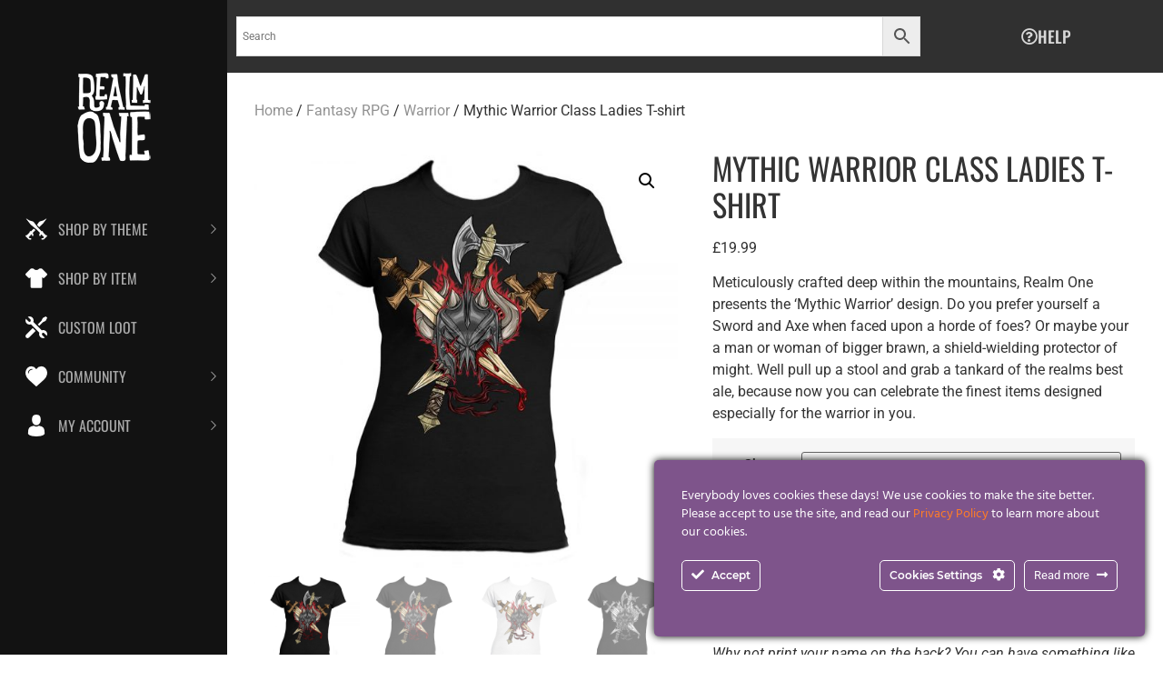

--- FILE ---
content_type: text/html; charset=UTF-8
request_url: https://realmonestore.com/product/mythic-warrior-class-ladies-t-shirt/
body_size: 44103
content:
<!doctype html>
<html lang="en-GB" prefix="og: http://ogp.me/ns# fb: http://ogp.me/ns/fb#">
<head>
	<meta charset="UTF-8">
	<meta name="viewport" content="width=device-width, initial-scale=1">
	<link rel="profile" href="https://gmpg.org/xfn/11">
	<meta name='robots' content='index, follow, max-image-preview:large, max-snippet:-1, max-video-preview:-1' />

	<!-- This site is optimized with the Yoast SEO plugin v26.7 - https://yoast.com/wordpress/plugins/seo/ -->
	<title>Mythic Warrior Class Ladies T-shirt - Realm One</title>
	<link rel="canonical" href="https://realmonestore.com/product/mythic-warrior-class-ladies-t-shirt/" />
	<meta name="twitter:label1" content="Estimated reading time" />
	<meta name="twitter:data1" content="5 minutes" />
	<script type="application/ld+json" class="yoast-schema-graph">{"@context":"https://schema.org","@graph":[{"@type":"WebPage","@id":"https://realmonestore.com/product/mythic-warrior-class-ladies-t-shirt/","url":"https://realmonestore.com/product/mythic-warrior-class-ladies-t-shirt/","name":"Mythic Warrior Class Ladies T-shirt - Realm One","isPartOf":{"@id":"https://realmonestore.com/#website"},"primaryImageOfPage":{"@id":"https://realmonestore.com/product/mythic-warrior-class-ladies-t-shirt/#primaryimage"},"image":{"@id":"https://realmonestore.com/product/mythic-warrior-class-ladies-t-shirt/#primaryimage"},"thumbnailUrl":"https://realmonestore.com/wp-content/uploads/2019/02/realm-one-warrior-wow-type-ink-tee-black-1.jpg","datePublished":"2019-02-20T18:09:22+00:00","dateModified":"2024-02-13T15:39:05+00:00","breadcrumb":{"@id":"https://realmonestore.com/product/mythic-warrior-class-ladies-t-shirt/#breadcrumb"},"inLanguage":"en-GB","potentialAction":[{"@type":"ReadAction","target":["https://realmonestore.com/product/mythic-warrior-class-ladies-t-shirt/"]}]},{"@type":"ImageObject","inLanguage":"en-GB","@id":"https://realmonestore.com/product/mythic-warrior-class-ladies-t-shirt/#primaryimage","url":"https://realmonestore.com/wp-content/uploads/2019/02/realm-one-warrior-wow-type-ink-tee-black-1.jpg","contentUrl":"https://realmonestore.com/wp-content/uploads/2019/02/realm-one-warrior-wow-type-ink-tee-black-1.jpg","width":1000,"height":1000},{"@type":"BreadcrumbList","@id":"https://realmonestore.com/product/mythic-warrior-class-ladies-t-shirt/#breadcrumb","itemListElement":[{"@type":"ListItem","position":1,"name":"Home","item":"https://realmonestore.com/"},{"@type":"ListItem","position":2,"name":"Shop","item":"https://realmonestore.com/shop/"},{"@type":"ListItem","position":3,"name":"Mythic Warrior Class Ladies T-shirt"}]},{"@type":"WebSite","@id":"https://realmonestore.com/#website","url":"https://realmonestore.com/","name":"Realm One","description":"Quirky Merch","publisher":{"@id":"https://realmonestore.com/#organization"},"potentialAction":[{"@type":"SearchAction","target":{"@type":"EntryPoint","urlTemplate":"https://realmonestore.com/?s={search_term_string}"},"query-input":{"@type":"PropertyValueSpecification","valueRequired":true,"valueName":"search_term_string"}}],"inLanguage":"en-GB"},{"@type":"Organization","@id":"https://realmonestore.com/#organization","name":"Realm One","url":"https://realmonestore.com/","logo":{"@type":"ImageObject","inLanguage":"en-GB","@id":"https://realmonestore.com/#/schema/logo/image/","url":"https://realmonestore.com/wp-content/uploads/2018/11/r1-1024.jpg","contentUrl":"https://realmonestore.com/wp-content/uploads/2018/11/r1-1024.jpg","width":1024,"height":1024,"caption":"Realm One"},"image":{"@id":"https://realmonestore.com/#/schema/logo/image/"},"sameAs":["https://www.facebook.com/realmonestore","https://x.com/realmonestore","https://www.instagram.com/realmonestore","https://www.pinterest.com/realmone"]}]}</script>
	<!-- / Yoast SEO plugin. -->


<link rel='dns-prefetch' href='//fonts.googleapis.com' />
<link rel='dns-prefetch' href='//use.fontawesome.com' />
<link rel="alternate" type="application/rss+xml" title="Realm One &raquo; Feed" href="https://realmonestore.com/feed/" />
<link rel="alternate" type="application/rss+xml" title="Realm One &raquo; Comments Feed" href="https://realmonestore.com/comments/feed/" />
<link rel="alternate" type="application/rss+xml" title="Realm One &raquo; Mythic Warrior Class Ladies T-shirt Comments Feed" href="https://realmonestore.com/product/mythic-warrior-class-ladies-t-shirt/feed/" />
<link rel="alternate" title="oEmbed (JSON)" type="application/json+oembed" href="https://realmonestore.com/wp-json/oembed/1.0/embed?url=https%3A%2F%2Frealmonestore.com%2Fproduct%2Fmythic-warrior-class-ladies-t-shirt%2F" />
<link rel="alternate" title="oEmbed (XML)" type="text/xml+oembed" href="https://realmonestore.com/wp-json/oembed/1.0/embed?url=https%3A%2F%2Frealmonestore.com%2Fproduct%2Fmythic-warrior-class-ladies-t-shirt%2F&#038;format=xml" />
<style id='wp-img-auto-sizes-contain-inline-css'>
img:is([sizes=auto i],[sizes^="auto," i]){contain-intrinsic-size:3000px 1500px}
/*# sourceURL=wp-img-auto-sizes-contain-inline-css */
</style>
<link rel='stylesheet' id='woocommerce-addons-css-css' href='https://realmonestore.com/wp-content/plugins/woocommerce-product-addons/assets/css/frontend.css?ver=6.9' media='all' />
<link rel='stylesheet' id='ct-ultimate-gdpr-cookie-popup-css' href='https://realmonestore.com/wp-content/plugins/ct-ultimate-gdpr/assets/css/cookie-popup.min.css?ver=6.9' media='all' />
<link rel='stylesheet' id='ct-ultimate-gdpr-custom-fonts-css' href='https://realmonestore.com/wp-content/plugins/ct-ultimate-gdpr/assets/css/fonts/fonts.css?ver=6.9' media='all' />
<link rel='stylesheet' id='dashicons-css' href='https://realmonestore.com/wp-includes/css/dashicons.min.css?ver=6.9' media='all' />
<link rel='stylesheet' id='xt-icons-css' href='https://realmonestore.com/wp-content/plugins/woo-floating-cart/xt-framework/includes/customizer/controls/xt_icons/css/xt-icons.css?ver=2.5.6' media='all' />
<link rel='stylesheet' id='xt_framework_add-to-cart-css' href='https://realmonestore.com/wp-content/plugins/woo-floating-cart/xt-framework/includes/modules/add-to-cart/assets/css/add-to-cart.css?ver=2.5.6' media='all' />
<link rel='stylesheet' id='premium-addons-css' href='https://realmonestore.com/wp-content/plugins/premium-addons-for-elementor/assets/frontend/min-css/premium-addons.min.css?ver=4.11.64' media='all' />
<link rel='stylesheet' id='la-icon-maneger-style-css' href='https://realmonestore.com/wp-content/uploads/la_icon_sets/style.min.css?ver=6.9' media='all' />
<style id='wp-emoji-styles-inline-css'>

	img.wp-smiley, img.emoji {
		display: inline !important;
		border: none !important;
		box-shadow: none !important;
		height: 1em !important;
		width: 1em !important;
		margin: 0 0.07em !important;
		vertical-align: -0.1em !important;
		background: none !important;
		padding: 0 !important;
	}
/*# sourceURL=wp-emoji-styles-inline-css */
</style>
<link rel='stylesheet' id='wp-block-library-css' href='https://realmonestore.com/wp-includes/css/dist/block-library/style.min.css?ver=6.9' media='all' />
<style id='global-styles-inline-css'>
:root{--wp--preset--aspect-ratio--square: 1;--wp--preset--aspect-ratio--4-3: 4/3;--wp--preset--aspect-ratio--3-4: 3/4;--wp--preset--aspect-ratio--3-2: 3/2;--wp--preset--aspect-ratio--2-3: 2/3;--wp--preset--aspect-ratio--16-9: 16/9;--wp--preset--aspect-ratio--9-16: 9/16;--wp--preset--color--black: #000000;--wp--preset--color--cyan-bluish-gray: #abb8c3;--wp--preset--color--white: #ffffff;--wp--preset--color--pale-pink: #f78da7;--wp--preset--color--vivid-red: #cf2e2e;--wp--preset--color--luminous-vivid-orange: #ff6900;--wp--preset--color--luminous-vivid-amber: #fcb900;--wp--preset--color--light-green-cyan: #7bdcb5;--wp--preset--color--vivid-green-cyan: #00d084;--wp--preset--color--pale-cyan-blue: #8ed1fc;--wp--preset--color--vivid-cyan-blue: #0693e3;--wp--preset--color--vivid-purple: #9b51e0;--wp--preset--gradient--vivid-cyan-blue-to-vivid-purple: linear-gradient(135deg,rgb(6,147,227) 0%,rgb(155,81,224) 100%);--wp--preset--gradient--light-green-cyan-to-vivid-green-cyan: linear-gradient(135deg,rgb(122,220,180) 0%,rgb(0,208,130) 100%);--wp--preset--gradient--luminous-vivid-amber-to-luminous-vivid-orange: linear-gradient(135deg,rgb(252,185,0) 0%,rgb(255,105,0) 100%);--wp--preset--gradient--luminous-vivid-orange-to-vivid-red: linear-gradient(135deg,rgb(255,105,0) 0%,rgb(207,46,46) 100%);--wp--preset--gradient--very-light-gray-to-cyan-bluish-gray: linear-gradient(135deg,rgb(238,238,238) 0%,rgb(169,184,195) 100%);--wp--preset--gradient--cool-to-warm-spectrum: linear-gradient(135deg,rgb(74,234,220) 0%,rgb(151,120,209) 20%,rgb(207,42,186) 40%,rgb(238,44,130) 60%,rgb(251,105,98) 80%,rgb(254,248,76) 100%);--wp--preset--gradient--blush-light-purple: linear-gradient(135deg,rgb(255,206,236) 0%,rgb(152,150,240) 100%);--wp--preset--gradient--blush-bordeaux: linear-gradient(135deg,rgb(254,205,165) 0%,rgb(254,45,45) 50%,rgb(107,0,62) 100%);--wp--preset--gradient--luminous-dusk: linear-gradient(135deg,rgb(255,203,112) 0%,rgb(199,81,192) 50%,rgb(65,88,208) 100%);--wp--preset--gradient--pale-ocean: linear-gradient(135deg,rgb(255,245,203) 0%,rgb(182,227,212) 50%,rgb(51,167,181) 100%);--wp--preset--gradient--electric-grass: linear-gradient(135deg,rgb(202,248,128) 0%,rgb(113,206,126) 100%);--wp--preset--gradient--midnight: linear-gradient(135deg,rgb(2,3,129) 0%,rgb(40,116,252) 100%);--wp--preset--font-size--small: 13px;--wp--preset--font-size--medium: 20px;--wp--preset--font-size--large: 36px;--wp--preset--font-size--x-large: 42px;--wp--preset--spacing--20: 0.44rem;--wp--preset--spacing--30: 0.67rem;--wp--preset--spacing--40: 1rem;--wp--preset--spacing--50: 1.5rem;--wp--preset--spacing--60: 2.25rem;--wp--preset--spacing--70: 3.38rem;--wp--preset--spacing--80: 5.06rem;--wp--preset--shadow--natural: 6px 6px 9px rgba(0, 0, 0, 0.2);--wp--preset--shadow--deep: 12px 12px 50px rgba(0, 0, 0, 0.4);--wp--preset--shadow--sharp: 6px 6px 0px rgba(0, 0, 0, 0.2);--wp--preset--shadow--outlined: 6px 6px 0px -3px rgb(255, 255, 255), 6px 6px rgb(0, 0, 0);--wp--preset--shadow--crisp: 6px 6px 0px rgb(0, 0, 0);}:root { --wp--style--global--content-size: 800px;--wp--style--global--wide-size: 1200px; }:where(body) { margin: 0; }.wp-site-blocks > .alignleft { float: left; margin-right: 2em; }.wp-site-blocks > .alignright { float: right; margin-left: 2em; }.wp-site-blocks > .aligncenter { justify-content: center; margin-left: auto; margin-right: auto; }:where(.wp-site-blocks) > * { margin-block-start: 24px; margin-block-end: 0; }:where(.wp-site-blocks) > :first-child { margin-block-start: 0; }:where(.wp-site-blocks) > :last-child { margin-block-end: 0; }:root { --wp--style--block-gap: 24px; }:root :where(.is-layout-flow) > :first-child{margin-block-start: 0;}:root :where(.is-layout-flow) > :last-child{margin-block-end: 0;}:root :where(.is-layout-flow) > *{margin-block-start: 24px;margin-block-end: 0;}:root :where(.is-layout-constrained) > :first-child{margin-block-start: 0;}:root :where(.is-layout-constrained) > :last-child{margin-block-end: 0;}:root :where(.is-layout-constrained) > *{margin-block-start: 24px;margin-block-end: 0;}:root :where(.is-layout-flex){gap: 24px;}:root :where(.is-layout-grid){gap: 24px;}.is-layout-flow > .alignleft{float: left;margin-inline-start: 0;margin-inline-end: 2em;}.is-layout-flow > .alignright{float: right;margin-inline-start: 2em;margin-inline-end: 0;}.is-layout-flow > .aligncenter{margin-left: auto !important;margin-right: auto !important;}.is-layout-constrained > .alignleft{float: left;margin-inline-start: 0;margin-inline-end: 2em;}.is-layout-constrained > .alignright{float: right;margin-inline-start: 2em;margin-inline-end: 0;}.is-layout-constrained > .aligncenter{margin-left: auto !important;margin-right: auto !important;}.is-layout-constrained > :where(:not(.alignleft):not(.alignright):not(.alignfull)){max-width: var(--wp--style--global--content-size);margin-left: auto !important;margin-right: auto !important;}.is-layout-constrained > .alignwide{max-width: var(--wp--style--global--wide-size);}body .is-layout-flex{display: flex;}.is-layout-flex{flex-wrap: wrap;align-items: center;}.is-layout-flex > :is(*, div){margin: 0;}body .is-layout-grid{display: grid;}.is-layout-grid > :is(*, div){margin: 0;}body{padding-top: 0px;padding-right: 0px;padding-bottom: 0px;padding-left: 0px;}a:where(:not(.wp-element-button)){text-decoration: underline;}:root :where(.wp-element-button, .wp-block-button__link){background-color: #32373c;border-width: 0;color: #fff;font-family: inherit;font-size: inherit;font-style: inherit;font-weight: inherit;letter-spacing: inherit;line-height: inherit;padding-top: calc(0.667em + 2px);padding-right: calc(1.333em + 2px);padding-bottom: calc(0.667em + 2px);padding-left: calc(1.333em + 2px);text-decoration: none;text-transform: inherit;}.has-black-color{color: var(--wp--preset--color--black) !important;}.has-cyan-bluish-gray-color{color: var(--wp--preset--color--cyan-bluish-gray) !important;}.has-white-color{color: var(--wp--preset--color--white) !important;}.has-pale-pink-color{color: var(--wp--preset--color--pale-pink) !important;}.has-vivid-red-color{color: var(--wp--preset--color--vivid-red) !important;}.has-luminous-vivid-orange-color{color: var(--wp--preset--color--luminous-vivid-orange) !important;}.has-luminous-vivid-amber-color{color: var(--wp--preset--color--luminous-vivid-amber) !important;}.has-light-green-cyan-color{color: var(--wp--preset--color--light-green-cyan) !important;}.has-vivid-green-cyan-color{color: var(--wp--preset--color--vivid-green-cyan) !important;}.has-pale-cyan-blue-color{color: var(--wp--preset--color--pale-cyan-blue) !important;}.has-vivid-cyan-blue-color{color: var(--wp--preset--color--vivid-cyan-blue) !important;}.has-vivid-purple-color{color: var(--wp--preset--color--vivid-purple) !important;}.has-black-background-color{background-color: var(--wp--preset--color--black) !important;}.has-cyan-bluish-gray-background-color{background-color: var(--wp--preset--color--cyan-bluish-gray) !important;}.has-white-background-color{background-color: var(--wp--preset--color--white) !important;}.has-pale-pink-background-color{background-color: var(--wp--preset--color--pale-pink) !important;}.has-vivid-red-background-color{background-color: var(--wp--preset--color--vivid-red) !important;}.has-luminous-vivid-orange-background-color{background-color: var(--wp--preset--color--luminous-vivid-orange) !important;}.has-luminous-vivid-amber-background-color{background-color: var(--wp--preset--color--luminous-vivid-amber) !important;}.has-light-green-cyan-background-color{background-color: var(--wp--preset--color--light-green-cyan) !important;}.has-vivid-green-cyan-background-color{background-color: var(--wp--preset--color--vivid-green-cyan) !important;}.has-pale-cyan-blue-background-color{background-color: var(--wp--preset--color--pale-cyan-blue) !important;}.has-vivid-cyan-blue-background-color{background-color: var(--wp--preset--color--vivid-cyan-blue) !important;}.has-vivid-purple-background-color{background-color: var(--wp--preset--color--vivid-purple) !important;}.has-black-border-color{border-color: var(--wp--preset--color--black) !important;}.has-cyan-bluish-gray-border-color{border-color: var(--wp--preset--color--cyan-bluish-gray) !important;}.has-white-border-color{border-color: var(--wp--preset--color--white) !important;}.has-pale-pink-border-color{border-color: var(--wp--preset--color--pale-pink) !important;}.has-vivid-red-border-color{border-color: var(--wp--preset--color--vivid-red) !important;}.has-luminous-vivid-orange-border-color{border-color: var(--wp--preset--color--luminous-vivid-orange) !important;}.has-luminous-vivid-amber-border-color{border-color: var(--wp--preset--color--luminous-vivid-amber) !important;}.has-light-green-cyan-border-color{border-color: var(--wp--preset--color--light-green-cyan) !important;}.has-vivid-green-cyan-border-color{border-color: var(--wp--preset--color--vivid-green-cyan) !important;}.has-pale-cyan-blue-border-color{border-color: var(--wp--preset--color--pale-cyan-blue) !important;}.has-vivid-cyan-blue-border-color{border-color: var(--wp--preset--color--vivid-cyan-blue) !important;}.has-vivid-purple-border-color{border-color: var(--wp--preset--color--vivid-purple) !important;}.has-vivid-cyan-blue-to-vivid-purple-gradient-background{background: var(--wp--preset--gradient--vivid-cyan-blue-to-vivid-purple) !important;}.has-light-green-cyan-to-vivid-green-cyan-gradient-background{background: var(--wp--preset--gradient--light-green-cyan-to-vivid-green-cyan) !important;}.has-luminous-vivid-amber-to-luminous-vivid-orange-gradient-background{background: var(--wp--preset--gradient--luminous-vivid-amber-to-luminous-vivid-orange) !important;}.has-luminous-vivid-orange-to-vivid-red-gradient-background{background: var(--wp--preset--gradient--luminous-vivid-orange-to-vivid-red) !important;}.has-very-light-gray-to-cyan-bluish-gray-gradient-background{background: var(--wp--preset--gradient--very-light-gray-to-cyan-bluish-gray) !important;}.has-cool-to-warm-spectrum-gradient-background{background: var(--wp--preset--gradient--cool-to-warm-spectrum) !important;}.has-blush-light-purple-gradient-background{background: var(--wp--preset--gradient--blush-light-purple) !important;}.has-blush-bordeaux-gradient-background{background: var(--wp--preset--gradient--blush-bordeaux) !important;}.has-luminous-dusk-gradient-background{background: var(--wp--preset--gradient--luminous-dusk) !important;}.has-pale-ocean-gradient-background{background: var(--wp--preset--gradient--pale-ocean) !important;}.has-electric-grass-gradient-background{background: var(--wp--preset--gradient--electric-grass) !important;}.has-midnight-gradient-background{background: var(--wp--preset--gradient--midnight) !important;}.has-small-font-size{font-size: var(--wp--preset--font-size--small) !important;}.has-medium-font-size{font-size: var(--wp--preset--font-size--medium) !important;}.has-large-font-size{font-size: var(--wp--preset--font-size--large) !important;}.has-x-large-font-size{font-size: var(--wp--preset--font-size--x-large) !important;}
:root :where(.wp-block-pullquote){font-size: 1.5em;line-height: 1.6;}
/*# sourceURL=global-styles-inline-css */
</style>
<link rel='stylesheet' id='ct-ultimate-gdpr-css' href='https://realmonestore.com/wp-content/plugins/ct-ultimate-gdpr/assets/css/style.min.css?ver=5.3.6' media='all' />
<link rel='stylesheet' id='ct-ultimate-gdpr-font-awesome-css' href='https://realmonestore.com/wp-content/plugins/ct-ultimate-gdpr/assets/css/fonts/font-awesome/css/font-awesome.min.css?ver=6.9' media='all' />
<link rel='stylesheet' id='responsive-lightbox-tosrus-css' href='https://realmonestore.com/wp-content/plugins/responsive-lightbox/assets/tosrus/jquery.tosrus.min.css?ver=2.5.0' media='all' />
<link rel='stylesheet' id='sf_styles-css' href='https://realmonestore.com/wp-content/plugins/superfly-menu/css/public.min.css?ver=6.9' media='all' />
<link rel='stylesheet' id='sf-google-font-css' href='//fonts.googleapis.com/css?family=Oswald&#038;ver=6.9' media='all' />
<link rel='stylesheet' id='sf-google-font-subheader-css' href='//fonts.googleapis.com/css?family=Oswald&#038;ver=6.9' media='all' />
<link rel='stylesheet' id='widgetopts-styles-css' href='https://realmonestore.com/wp-content/plugins/widget-options/assets/css/widget-options.css?ver=4.1.3' media='all' />
<link rel='stylesheet' id='woocommerce-layout-css' href='https://realmonestore.com/wp-content/plugins/woocommerce/assets/css/woocommerce-layout.css?ver=10.4.3' media='all' />
<link rel='stylesheet' id='woocommerce-smallscreen-css' href='https://realmonestore.com/wp-content/plugins/woocommerce/assets/css/woocommerce-smallscreen.css?ver=10.4.3' media='only screen and (max-width: 768px)' />
<link rel='stylesheet' id='woocommerce-general-css' href='https://realmonestore.com/wp-content/plugins/woocommerce/assets/css/woocommerce.css?ver=10.4.3' media='all' />
<style id='woocommerce-inline-inline-css'>
.woocommerce form .form-row .required { visibility: visible; }
/*# sourceURL=woocommerce-inline-inline-css */
</style>
<link rel='stylesheet' id='wt-smart-coupon-for-woo-css' href='https://realmonestore.com/wp-content/plugins/wt-smart-coupons-for-woocommerce/public/css/wt-smart-coupon-public.css?ver=2.2.6' media='all' />
<link rel='stylesheet' id='aws-style-css' href='https://realmonestore.com/wp-content/plugins/advanced-woo-search/assets/css/common.min.css?ver=3.51' media='all' />
<link rel='stylesheet' id='xtfw_notice-css' href='https://realmonestore.com/wp-content/plugins/woo-floating-cart/xt-framework/includes/notices/assets/css/frontend-notices.css?ver=2.5.6' media='all' />
<link rel='stylesheet' id='xt-woo-floating-cart-css' href='https://realmonestore.com/wp-content/plugins/woo-floating-cart/public/assets/css/frontend.css?ver=2.8.7' media='all' />
<link rel='stylesheet' id='wc-gateway-ppec-frontend-css' href='https://realmonestore.com/wp-content/plugins/woocommerce-gateway-paypal-express-checkout/assets/css/wc-gateway-ppec-frontend.css?ver=2.1.3' media='all' />
<link rel='stylesheet' id='hello-elementor-css' href='https://realmonestore.com/wp-content/themes/hello-elementor/assets/css/reset.css?ver=3.4.4' media='all' />
<link rel='stylesheet' id='hello-elementor-theme-style-css' href='https://realmonestore.com/wp-content/themes/hello-elementor/assets/css/theme.css?ver=3.4.4' media='all' />
<link rel='stylesheet' id='hello-elementor-header-footer-css' href='https://realmonestore.com/wp-content/themes/hello-elementor/assets/css/header-footer.css?ver=3.4.4' media='all' />
<link rel='stylesheet' id='elementor-frontend-css' href='https://realmonestore.com/wp-content/plugins/elementor/assets/css/frontend.min.css?ver=3.34.1' media='all' />
<link rel='stylesheet' id='elementor-post-16508-css' href='https://realmonestore.com/wp-content/uploads/elementor/css/post-16508.css?ver=1768448680' media='all' />
<link rel='stylesheet' id='e-animation-grow-css' href='https://realmonestore.com/wp-content/plugins/elementor/assets/lib/animations/styles/e-animation-grow.min.css?ver=3.34.1' media='all' />
<link rel='stylesheet' id='widget-heading-css' href='https://realmonestore.com/wp-content/plugins/elementor/assets/css/widget-heading.min.css?ver=3.34.1' media='all' />
<link rel='stylesheet' id='e-animation-float-css' href='https://realmonestore.com/wp-content/plugins/elementor/assets/lib/animations/styles/e-animation-float.min.css?ver=3.34.1' media='all' />
<link rel='stylesheet' id='widget-social-icons-css' href='https://realmonestore.com/wp-content/plugins/elementor/assets/css/widget-social-icons.min.css?ver=3.34.1' media='all' />
<link rel='stylesheet' id='e-apple-webkit-css' href='https://realmonestore.com/wp-content/plugins/elementor/assets/css/conditionals/apple-webkit.min.css?ver=3.34.1' media='all' />
<link rel='stylesheet' id='widget-nav-menu-css' href='https://realmonestore.com/wp-content/plugins/elementor-pro/assets/css/widget-nav-menu.min.css?ver=3.34.0' media='all' />
<link rel='stylesheet' id='e-shapes-css' href='https://realmonestore.com/wp-content/plugins/elementor/assets/css/conditionals/shapes.min.css?ver=3.34.1' media='all' />
<link rel='stylesheet' id='widget-image-css' href='https://realmonestore.com/wp-content/plugins/elementor/assets/css/widget-image.min.css?ver=3.34.1' media='all' />
<link rel='stylesheet' id='elementor-icons-css' href='https://realmonestore.com/wp-content/plugins/elementor/assets/lib/eicons/css/elementor-icons.min.css?ver=5.45.0' media='all' />
<link rel='stylesheet' id='font-awesome-5-all-css' href='https://realmonestore.com/wp-content/plugins/elementor/assets/lib/font-awesome/css/all.min.css?ver=4.11.64' media='all' />
<link rel='stylesheet' id='font-awesome-4-shim-css' href='https://realmonestore.com/wp-content/plugins/elementor/assets/lib/font-awesome/css/v4-shims.min.css?ver=3.34.1' media='all' />
<link rel='stylesheet' id='elementor-post-18965-css' href='https://realmonestore.com/wp-content/uploads/elementor/css/post-18965.css?ver=1768448680' media='all' />
<link rel='stylesheet' id='elementor-post-19002-css' href='https://realmonestore.com/wp-content/uploads/elementor/css/post-19002.css?ver=1768448680' media='all' />
<link rel='stylesheet' id='couponwheel-css' href='https://realmonestore.com/wp-content/plugins/couponwheel/assets/frontend.css?ver=1711165492' media='all' />
<link rel='stylesheet' id='couponwheel_robotofont-css' href='https://fonts.googleapis.com/css?family=Roboto+Mono%7CRoboto%3A400%2C700%2C900&#038;subset=cyrillic%2Ccyrillic-ext%2Cgreek%2Cgreek-ext%2Clatin-ext%2Cvietnamese&#038;ver=6.9' media='all' />
<link rel='stylesheet' id='ct-ultimate-gdpr-jquery-ui-css' href='https://realmonestore.com/wp-content/plugins/ct-ultimate-gdpr/assets/css/jquery-ui.min.css?ver=6.9' media='all' />
<link rel='stylesheet' id='bfa-font-awesome-css' href='https://use.fontawesome.com/releases/v5.15.4/css/all.css?ver=2.0.3' media='all' />
<link rel='stylesheet' id='bfa-font-awesome-v4-shim-css' href='https://use.fontawesome.com/releases/v5.15.4/css/v4-shims.css?ver=2.0.3' media='all' />
<style id='bfa-font-awesome-v4-shim-inline-css'>

			@font-face {
				font-family: 'FontAwesome';
				src: url('https://use.fontawesome.com/releases/v5.15.4/webfonts/fa-brands-400.eot'),
				url('https://use.fontawesome.com/releases/v5.15.4/webfonts/fa-brands-400.eot?#iefix') format('embedded-opentype'),
				url('https://use.fontawesome.com/releases/v5.15.4/webfonts/fa-brands-400.woff2') format('woff2'),
				url('https://use.fontawesome.com/releases/v5.15.4/webfonts/fa-brands-400.woff') format('woff'),
				url('https://use.fontawesome.com/releases/v5.15.4/webfonts/fa-brands-400.ttf') format('truetype'),
				url('https://use.fontawesome.com/releases/v5.15.4/webfonts/fa-brands-400.svg#fontawesome') format('svg');
			}

			@font-face {
				font-family: 'FontAwesome';
				src: url('https://use.fontawesome.com/releases/v5.15.4/webfonts/fa-solid-900.eot'),
				url('https://use.fontawesome.com/releases/v5.15.4/webfonts/fa-solid-900.eot?#iefix') format('embedded-opentype'),
				url('https://use.fontawesome.com/releases/v5.15.4/webfonts/fa-solid-900.woff2') format('woff2'),
				url('https://use.fontawesome.com/releases/v5.15.4/webfonts/fa-solid-900.woff') format('woff'),
				url('https://use.fontawesome.com/releases/v5.15.4/webfonts/fa-solid-900.ttf') format('truetype'),
				url('https://use.fontawesome.com/releases/v5.15.4/webfonts/fa-solid-900.svg#fontawesome') format('svg');
			}

			@font-face {
				font-family: 'FontAwesome';
				src: url('https://use.fontawesome.com/releases/v5.15.4/webfonts/fa-regular-400.eot'),
				url('https://use.fontawesome.com/releases/v5.15.4/webfonts/fa-regular-400.eot?#iefix') format('embedded-opentype'),
				url('https://use.fontawesome.com/releases/v5.15.4/webfonts/fa-regular-400.woff2') format('woff2'),
				url('https://use.fontawesome.com/releases/v5.15.4/webfonts/fa-regular-400.woff') format('woff'),
				url('https://use.fontawesome.com/releases/v5.15.4/webfonts/fa-regular-400.ttf') format('truetype'),
				url('https://use.fontawesome.com/releases/v5.15.4/webfonts/fa-regular-400.svg#fontawesome') format('svg');
				unicode-range: U+F004-F005,U+F007,U+F017,U+F022,U+F024,U+F02E,U+F03E,U+F044,U+F057-F059,U+F06E,U+F070,U+F075,U+F07B-F07C,U+F080,U+F086,U+F089,U+F094,U+F09D,U+F0A0,U+F0A4-F0A7,U+F0C5,U+F0C7-F0C8,U+F0E0,U+F0EB,U+F0F3,U+F0F8,U+F0FE,U+F111,U+F118-F11A,U+F11C,U+F133,U+F144,U+F146,U+F14A,U+F14D-F14E,U+F150-F152,U+F15B-F15C,U+F164-F165,U+F185-F186,U+F191-F192,U+F1AD,U+F1C1-F1C9,U+F1CD,U+F1D8,U+F1E3,U+F1EA,U+F1F6,U+F1F9,U+F20A,U+F247-F249,U+F24D,U+F254-F25B,U+F25D,U+F267,U+F271-F274,U+F279,U+F28B,U+F28D,U+F2B5-F2B6,U+F2B9,U+F2BB,U+F2BD,U+F2C1-F2C2,U+F2D0,U+F2D2,U+F2DC,U+F2ED,U+F328,U+F358-F35B,U+F3A5,U+F3D1,U+F410,U+F4AD;
			}
		
/*# sourceURL=bfa-font-awesome-v4-shim-inline-css */
</style>
<link rel='stylesheet' id='prdctfltr-css' href='https://realmonestore.com/wp-content/plugins/prdctfltr/includes/css/styles.css?ver=8.3.0' media='all' />
<link rel='stylesheet' id='elementor-gf-local-roboto-css' href='https://realmonestore.com/wp-content/uploads/elementor/google-fonts/css/roboto.css?ver=1742226311' media='all' />
<link rel='stylesheet' id='elementor-gf-local-robotoslab-css' href='https://realmonestore.com/wp-content/uploads/elementor/google-fonts/css/robotoslab.css?ver=1742226319' media='all' />
<link rel='stylesheet' id='elementor-gf-local-oswald-css' href='https://realmonestore.com/wp-content/uploads/elementor/google-fonts/css/oswald.css?ver=1742226323' media='all' />
<link rel='stylesheet' id='elementor-icons-shared-0-css' href='https://realmonestore.com/wp-content/plugins/elementor/assets/lib/font-awesome/css/fontawesome.min.css?ver=5.15.3' media='all' />
<link rel='stylesheet' id='elementor-icons-fa-regular-css' href='https://realmonestore.com/wp-content/plugins/elementor/assets/lib/font-awesome/css/regular.min.css?ver=5.15.3' media='all' />
<link rel='stylesheet' id='elementor-icons-fa-brands-css' href='https://realmonestore.com/wp-content/plugins/elementor/assets/lib/font-awesome/css/brands.min.css?ver=5.15.3' media='all' />
<link rel='stylesheet' id='elementor-icons-fa-solid-css' href='https://realmonestore.com/wp-content/plugins/elementor/assets/lib/font-awesome/css/solid.min.css?ver=5.15.3' media='all' />
<!--n2css--><!--n2js--><script src="https://realmonestore.com/wp-includes/js/jquery/jquery.min.js?ver=3.7.1" id="jquery-core-js"></script>
<script src="https://realmonestore.com/wp-includes/js/jquery/jquery-migrate.min.js?ver=3.4.1" id="jquery-migrate-js"></script>
<script id="xtfw-inline-js-after">
window.XT = (typeof window.XT !== "undefined") ? window.XT : {};
        
                    XT.isTouchDevice = function () {
                        return ("ontouchstart" in document.documentElement);
                    };
                    
                    (function( $ ) {
                        if (XT.isTouchDevice()) {
                            $("html").addClass("xtfw-touchevents");
                        }else{        
                            $("html").addClass("xtfw-no-touchevents");
                        }
                    })( jQuery );
                
//# sourceURL=xtfw-inline-js-after
</script>
<script src="https://realmonestore.com/wp-content/plugins/woo-floating-cart/xt-framework/assets/js/jquery.ajaxqueue-min.js?ver=2.5.6" id="xt-jquery-ajaxqueue-js"></script>
<script src="https://realmonestore.com/wp-content/plugins/woocommerce/assets/js/jquery-blockui/jquery.blockUI.min.js?ver=2.7.0-wc.10.4.3" id="wc-jquery-blockui-js" data-wp-strategy="defer"></script>
<script id="wc-add-to-cart-js-extra">
var wc_add_to_cart_params = {"ajax_url":"/wp-admin/admin-ajax.php","wc_ajax_url":"/?wc-ajax=%%endpoint%%","i18n_view_cart":"View basket","cart_url":"https://realmonestore.com/basket/","is_cart":"","cart_redirect_after_add":"no"};
//# sourceURL=wc-add-to-cart-js-extra
</script>
<script src="https://realmonestore.com/wp-content/plugins/woocommerce/assets/js/frontend/add-to-cart.min.js?ver=10.4.3" id="wc-add-to-cart-js" data-wp-strategy="defer"></script>
<script id="xt_framework_add-to-cart-js-extra">
var XT_ATC = {"customizerConfigId":"xt_framework_add-to-cart","ajaxUrl":"https://realmonestore.com/?wc-ajax=%%endpoint%%","ajaxAddToCart":"1","ajaxSinglePageAddToCart":"1","singleRefreshFragments":"","singleScrollToNotice":"1","singleScrollToNoticeTimeout":"","isProductPage":"1","overrideSpinner":"","spinnerIcon":"","checkmarkIcon":"","redirectionEnabled":"","redirectionTo":"https://realmonestore.com/basket/"};
//# sourceURL=xt_framework_add-to-cart-js-extra
</script>
<script src="https://realmonestore.com/wp-content/plugins/woo-floating-cart/xt-framework/includes/modules/add-to-cart/assets/js/add-to-cart-min.js?ver=2.5.6" id="xt_framework_add-to-cart-js"></script>
<script src="https://realmonestore.com/wp-content/plugins/ct-ultimate-gdpr/assets/js/service-facebook-pixel.js?ver=6.9" id="ct-ultimate-gdpr-service-facebook-pixel-js"></script>
<script src="https://realmonestore.com/wp-content/plugins/superfly-menu/includes/vendor/looks_awesome/icon_manager/js/md5.js?ver=1.0,0" id="la-icon-manager-md5-js"></script>
<script src="https://realmonestore.com/wp-content/plugins/superfly-menu/includes/vendor/looks_awesome/icon_manager/js/util.js?ver=1.0,0" id="la-icon-manager-util-js"></script>
<script src="https://realmonestore.com/wp-content/plugins/responsive-lightbox/assets/dompurify/purify.min.js?ver=3.3.1" id="dompurify-js"></script>
<script id="responsive-lightbox-sanitizer-js-before">
window.RLG = window.RLG || {}; window.RLG.sanitizeAllowedHosts = ["youtube.com","www.youtube.com","youtu.be","vimeo.com","player.vimeo.com"];
//# sourceURL=responsive-lightbox-sanitizer-js-before
</script>
<script src="https://realmonestore.com/wp-content/plugins/responsive-lightbox/js/sanitizer.js?ver=2.6.1" id="responsive-lightbox-sanitizer-js"></script>
<script src="https://realmonestore.com/wp-content/plugins/responsive-lightbox/assets/tosrus/jquery.tosrus.min.js?ver=2.5.0" id="responsive-lightbox-tosrus-js"></script>
<script src="https://realmonestore.com/wp-includes/js/underscore.min.js?ver=1.13.7" id="underscore-js"></script>
<script src="https://realmonestore.com/wp-content/plugins/responsive-lightbox/assets/infinitescroll/infinite-scroll.pkgd.min.js?ver=4.0.1" id="responsive-lightbox-infinite-scroll-js"></script>
<script id="responsive-lightbox-js-before">
var rlArgs = {"script":"tosrus","selector":"lightbox","customEvents":"","activeGalleries":true,"effect":"slide","infinite":true,"keys":false,"autoplay":false,"pauseOnHover":false,"timeout":4000,"pagination":true,"paginationType":"thumbnails","closeOnClick":true,"woocommerce_gallery":true,"ajaxurl":"https:\/\/realmonestore.com\/wp-admin\/admin-ajax.php","nonce":"3f7abfcbd6","preview":false,"postId":3752,"scriptExtension":false};

//# sourceURL=responsive-lightbox-js-before
</script>
<script src="https://realmonestore.com/wp-content/plugins/responsive-lightbox/js/front.js?ver=2.6.1" id="responsive-lightbox-js"></script>
<script id="sf_main-js-extra">
var SF_Opts = {"social":[],"search":"hidden","blur":"","fade":"no","test_mode":"","hide_def":"","mob_nav":"","sidebar_style":"side","sidebar_behaviour":"always","alt_menu":"","sidebar_pos":"left","width_panel_1":"250","width_panel_2":"250","width_panel_3":"250","width_panel_4":"250","base_color":"#121212","opening_type":"click","sub_type":"","sub_opening_type":"hover","label":"metro","label_top":"0px","label_size":"65px","label_vis":"visible","item_padding":"15","bg":"","path":"https://realmonestore.com/wp-content/plugins/superfly-menu/img/","menu":"{\"1240\":{\"term_id\":1240,\"name\":\"Main menu\",\"loc\":{\"pages\":{\"2\":1,\"5\":1,\"6\":1,\"7\":1,\"8\":1},\"cposts\":{\"elementor_library\":1,\"product\":1},\"cats\":{\"1\":1},\"taxes\":[],\"langs\":[],\"wp_pages\":{\"front\":1,\"home\":1,\"archive\":1,\"single\":1,\"forbidden\":1,\"search\":1},\"ids\":[\"\"]},\"isDef\":true}}","togglers":"","subMenuSupport":"yes","subMenuSelector":"sub-menu, children","eventsInterval":"51","activeClassSelector":"current-menu-item","allowedTags":"DIV, NAV, UL, OL, LI, A, P, H1, H2, H3, H4, SPAN","menuData":{"741":"img=https%3A%2F%2Frealmonestore.com%2Fwp-content%2Fuploads%2F2018%2F07%2Fswords.png&icon_manager_search=&la_icon_manager_menu-item-741_custom=&icon=&icon_color=&sline=&chapter=&content=&bg=&width=","742":"img=https%3A%2F%2Frealmonestore.com%2Fwp-content%2Fuploads%2F2018%2F07%2Ft-shirt-black-silhouette.png&icon_manager_search=&la_icon_manager_menu-item-742_custom=&icon=&icon_color=&sline=&chapter=&content=&bg=&width=","2116":"img=https%3A%2F%2Frealmonestore.com%2Fwp-content%2Fuploads%2F2018%2F07%2Fscrewdriver-and-wrench-crossed.png&icon_manager_search=&la_icon_manager_menu-item-2116_custom=&icon=&icon_color=&sline=&chapter=&content=&bg=&width=","761":"img=https%3A%2F%2Frealmonestore.com%2Fwp-content%2Fuploads%2F2018%2F07%2Flike-1.png&icon_manager_search=&la_icon_manager_menu-item-761_custom=&icon=&icon_color=&sline=&chapter=&content=&bg=&width=","780":"img=https%3A%2F%2Frealmonestore.com%2Fwp-content%2Fuploads%2F2018%2F07%2Fman-user.png&icon_manager_search=&la_icon_manager_menu-item-780_custom=&icon=&icon_color=&sline=&chapter=&content=&bg=&width="},"siteBase":"https://realmonestore.com","plugin_ver":"4.5.7"};
//# sourceURL=sf_main-js-extra
</script>
<script src="https://realmonestore.com/wp-content/plugins/superfly-menu/js/public.min.js?ver=4.5.7" id="sf_main-js"></script>
<script src="https://realmonestore.com/wp-content/plugins/woocommerce/assets/js/zoom/jquery.zoom.min.js?ver=1.7.21-wc.10.4.3" id="wc-zoom-js" defer data-wp-strategy="defer"></script>
<script src="https://realmonestore.com/wp-content/plugins/woocommerce/assets/js/flexslider/jquery.flexslider.min.js?ver=2.7.2-wc.10.4.3" id="wc-flexslider-js" defer data-wp-strategy="defer"></script>
<script src="https://realmonestore.com/wp-content/plugins/woocommerce/assets/js/photoswipe/photoswipe.min.js?ver=4.1.1-wc.10.4.3" id="wc-photoswipe-js" defer data-wp-strategy="defer"></script>
<script src="https://realmonestore.com/wp-content/plugins/woocommerce/assets/js/photoswipe/photoswipe-ui-default.min.js?ver=4.1.1-wc.10.4.3" id="wc-photoswipe-ui-default-js" defer data-wp-strategy="defer"></script>
<script id="wc-single-product-js-extra">
var wc_single_product_params = {"i18n_required_rating_text":"Please select a rating","i18n_rating_options":["1 of 5 stars","2 of 5 stars","3 of 5 stars","4 of 5 stars","5 of 5 stars"],"i18n_product_gallery_trigger_text":"View full-screen image gallery","review_rating_required":"yes","flexslider":{"rtl":false,"animation":"slide","smoothHeight":true,"directionNav":false,"controlNav":"thumbnails","slideshow":false,"animationSpeed":500,"animationLoop":false,"allowOneSlide":false},"zoom_enabled":"1","zoom_options":[],"photoswipe_enabled":"","photoswipe_options":{"shareEl":false,"closeOnScroll":false,"history":false,"hideAnimationDuration":0,"showAnimationDuration":0},"flexslider_enabled":"1"};
//# sourceURL=wc-single-product-js-extra
</script>
<script src="https://realmonestore.com/wp-content/plugins/woocommerce/assets/js/frontend/single-product.min.js?ver=10.4.3" id="wc-single-product-js" defer data-wp-strategy="defer"></script>
<script src="https://realmonestore.com/wp-content/plugins/woocommerce/assets/js/js-cookie/js.cookie.min.js?ver=2.1.4-wc.10.4.3" id="wc-js-cookie-js" defer data-wp-strategy="defer"></script>
<script id="woocommerce-js-extra">
var woocommerce_params = {"ajax_url":"/wp-admin/admin-ajax.php","wc_ajax_url":"/?wc-ajax=%%endpoint%%","i18n_password_show":"Show password","i18n_password_hide":"Hide password"};
//# sourceURL=woocommerce-js-extra
</script>
<script src="https://realmonestore.com/wp-content/plugins/woocommerce/assets/js/frontend/woocommerce.min.js?ver=10.4.3" id="woocommerce-js" defer data-wp-strategy="defer"></script>
<script id="wt-smart-coupon-for-woo-js-extra">
var WTSmartCouponOBJ = {"ajaxurl":"https://realmonestore.com/wp-admin/admin-ajax.php","wc_ajax_url":"https://realmonestore.com/?wc-ajax=","nonces":{"public":"1e299a5beb","apply_coupon":"6b67390f68"},"labels":{"please_wait":"Please wait...","choose_variation":"Please choose a variation","error":"Error !!!"},"shipping_method":[],"payment_method":"","is_cart":""};
//# sourceURL=wt-smart-coupon-for-woo-js-extra
</script>
<script src="https://realmonestore.com/wp-content/plugins/wt-smart-coupons-for-woocommerce/public/js/wt-smart-coupon-public.js?ver=2.2.6" id="wt-smart-coupon-for-woo-js"></script>
<script src="https://realmonestore.com/wp-content/plugins/woo-floating-cart/public/assets/vendors/bodyScrollLock-min.js?ver=2.8.7" id="xt-body-scroll-lock-js"></script>
<script src="https://realmonestore.com/wp-content/plugins/elementor/assets/lib/font-awesome/js/v4-shims.min.js?ver=3.34.1" id="font-awesome-4-shim-js"></script>
<script id="ct-ultimate-gdpr-cookie-list-js-extra">
var ct_ultimate_gdpr_cookie_list = {"list":[{"cookie_name":"1543012303.950f7039c171f85e9bda7b90af99bb0fe3df548b26ee270fcb1bd6f63a3445796ca90f7dd74a53738fc0067d23e4e949","cookie_type_label":"Essentials","first_or_third_party":"Third party","can_be_blocked":"1","session_or_persistent":"Session","expiry_time":"","purpose":""},{"cookie_name":"metrics_token","cookie_type_label":"Essentials","first_or_third_party":"Third party","can_be_blocked":"","session_or_persistent":"Persistent","expiry_time":"1547573912.9033","purpose":""},{"cookie_name":"tfw_exp","cookie_type_label":"Essentials","first_or_third_party":"Third party","can_be_blocked":"","session_or_persistent":"Persistent","expiry_time":"1543340312.9096","purpose":""},{"cookie_name":"lang","cookie_type_label":"Essentials","first_or_third_party":"Third party","can_be_blocked":"","session_or_persistent":"Session","expiry_time":"","purpose":""},{"cookie_name":"__stripe_mid","cookie_type_label":"Essentials","first_or_third_party":"Third party","can_be_blocked":"","session_or_persistent":"Persistent","expiry_time":"1574789797","purpose":""},{"cookie_name":"m","cookie_type_label":"Essentials","first_or_third_party":"Third party","can_be_blocked":"","session_or_persistent":"Persistent","expiry_time":"1858613800.9698","purpose":""},{"cookie_name":"__stripe_sid","cookie_type_label":"Essentials","first_or_third_party":"Third party","can_be_blocked":"","session_or_persistent":"Persistent","expiry_time":"1543255597","purpose":""},{"cookie_name":"nsr","cookie_type_label":"Essentials","first_or_third_party":"Third party","can_be_blocked":"","session_or_persistent":"Session","expiry_time":"","purpose":""},{"cookie_name":"/wp-admin/admin-ajax.php-wc_cart_hash","cookie_type_label":"Essentials","first_or_third_party":"Third party","can_be_blocked":"1","session_or_persistent":"Session","expiry_time":"","purpose":""},{"cookie_name":"woocommerce_*, wp_woocommerce_*, wc_cart_hash_*, wc_fragments_*","cookie_type_label":"Essentials","first_or_third_party":"Third party","can_be_blocked":"1","session_or_persistent":"Persistent","expiry_time":"","purpose":""},{"cookie_name":"wordpress_sec_9516b54f1e0e808591b2ca9f2d333f04","cookie_type_label":"Essentials","first_or_third_party":"Third party","can_be_blocked":"1","session_or_persistent":"Session","expiry_time":"","purpose":""},{"cookie_name":"wordpress_logged_in_9516b54f1e0e808591b2ca9f2d333f04","cookie_type_label":"Essentials","first_or_third_party":"Third party","can_be_blocked":"1","session_or_persistent":"Session","expiry_time":"","purpose":""},{"cookie_name":"wfwaf-authcookie-*, wf_loginalerted_*, wfCBLBypass","cookie_type_label":"Essentials","first_or_third_party":"Third party","can_be_blocked":"1","session_or_persistent":"Persistent","expiry_time":"","purpose":""}]};
//# sourceURL=ct-ultimate-gdpr-cookie-list-js-extra
</script>
<script src="https://realmonestore.com/wp-content/plugins/ct-ultimate-gdpr/assets/js/cookie-list.js?ver=5.3.6" id="ct-ultimate-gdpr-cookie-list-js"></script>
<script src="https://realmonestore.com/wp-content/plugins/ct-ultimate-gdpr/assets/js/shortcode-block-cookie.js?ver=5.3.6" id="ct-ultimate-gdpr-shortcode-block-cookie-js"></script>
<link rel="https://api.w.org/" href="https://realmonestore.com/wp-json/" /><link rel="alternate" title="JSON" type="application/json" href="https://realmonestore.com/wp-json/wp/v2/product/3752" /><link rel="EditURI" type="application/rsd+xml" title="RSD" href="https://realmonestore.com/xmlrpc.php?rsd" />
<meta name="generator" content="WordPress 6.9" />
<meta name="generator" content="WooCommerce 10.4.3" />
<link rel='shortlink' href='https://realmonestore.com/?p=3752' />

		<!-- GA Google Analytics @ https://m0n.co/ga -->
		<script>
			(function(i,s,o,g,r,a,m){i['GoogleAnalyticsObject']=r;i[r]=i[r]||function(){
			(i[r].q=i[r].q||[]).push(arguments)},i[r].l=1*new Date();a=s.createElement(o),
			m=s.getElementsByTagName(o)[0];a.async=1;a.src=g;m.parentNode.insertBefore(a,m)
			})(window,document,'script','https://www.google-analytics.com/analytics.js','ga');
			ga('create', 'UA-72378059-1', 'auto');
			ga('set', 'anonymizeIp', true);
			ga('set', 'forceSSL', true);
			ga('send', 'pageview');
		</script>

	<script>
    var SFM_is_mobile = (function () {
        var n = navigator.userAgent;
        var reg = new RegExp('Android\s([0-9\.]*)')
        var match = n.toLowerCase().match(reg);
        var android =  match ? parseFloat(match[1]) : false;
        if (android && android < 3.6) return

        return n.match(/Android|BlackBerry|IEMobile|iPhone|iPad|iPod|Opera Mini/i)
    })();

	var SFM_skew_disabled = (function($){
		var window_width = $(window).width();
		var sfm_width = 250;
		if(sfm_width * 2 >= window_width){
			return true;
		}
		return false;
	})(jQuery);

    (function(){
        var mob_bar = '';
        var pos = 'left';
        var iconbar = '';
        var classes = SFM_is_mobile ? (mob_bar ? 'sfm-mobile sfm-mob-nav' : 'sfm-mobile'): 'sfm-no-mobile';
        classes += ' sfm-pos-' + pos;
        classes += iconbar ? ' sfm-bar' : '';
		classes += SFM_skew_disabled ? ' sfm-skew-disabled' : '';
        document.getElementsByTagName('html')[0].className = document.getElementsByTagName('html')[0].className + ' ' + classes;
    })()
</script>
<style id="superfly-dynamic-styles">
	@font-face {
		font-family: 'sfm-icomoon';
		src:url('https://realmonestore.com/wp-content/plugins/superfly-menu/img/fonts/icomoon.eot?wehgh4');
		src: url('https://realmonestore.com/wp-content/plugins/superfly-menu/img/fonts/icomoon.svg?wehgh4#icomoon') format('svg'),
		url('https://realmonestore.com/wp-content/plugins/superfly-menu/img/fonts/icomoon.eot?#iefixwehgh4') format('embedded-opentype'),
		url('https://realmonestore.com/wp-content/plugins/superfly-menu/img/fonts/icomoon.woff?wehgh4') format('woff'),
		url('https://realmonestore.com/wp-content/plugins/superfly-menu/img/fonts/icomoon.ttf?wehgh4') format('truetype');
		font-weight: normal;
		font-style: normal;
	}
	#sfm-sidebar.sfm-vertical-nav .sfm-has-child-menu .sfm-sm-indicator i:after {
		content: '\e610';
		-webkit-transition: all 0.3s cubic-bezier(0.215, 0.061, 0.355, 1);
		-moz-transition: all 0.3s cubic-bezier(0.215, 0.061, 0.355, 1);
		-o-transition: all 0.3s cubic-bezier(0.215, 0.061, 0.355, 1);
		transition: all 0.3s cubic-bezier(0.215, 0.061, 0.355, 1);
		-webkit-backface-visibility: hidden;
		display: inline-block;
	}

    .sfm-navicon, .sfm-navicon:after, .sfm-navicon:before, .sfm-sidebar-close:before, .sfm-sidebar-close:after {
       height: 4px !important;
    }
    .sfm-label-square .sfm-navicon-button, .sfm-label-rsquare .sfm-navicon-button, .sfm-label-circle .sfm-navicon-button {
        border-width: 4px !important;
    }

    .sfm-vertical-nav .sfm-submenu-visible > a .sfm-sm-indicator i:after {
		-webkit-transform: rotate(180deg);
		-moz-transform: rotate(180deg);
		-ms-transform: rotate(180deg);
		-o-transform: rotate(180deg);
		transform: rotate(180deg);
	}

	#sfm-mob-navbar .sfm-navicon-button:after {
		/*width: 30px;*/
	}

	.sfm-pos-right .sfm-vertical-nav .sfm-has-child-menu > a:before {
		display: none;
	}

	#sfm-sidebar.sfm-vertical-nav .sfm-menu .sfm-sm-indicator {
		background: rgba(255,255,255,0.085);
	}

	.sfm-pos-right #sfm-sidebar.sfm-vertical-nav .sfm-menu li a {
		/*padding-left: 10px !important;*/
	}

	.sfm-pos-right #sfm-sidebar.sfm-vertical-nav .sfm-sm-indicator {
		left: auto;
		right: 0;
	}



.sfm-mobile #sfm-sidebar.sfm-compact-header .sfm-logo img {
	max-height: 75px;
}

#sfm-sidebar.sfm-compact .sfm-nav {
	min-height: 50vh;
	height: auto;
	max-height: none;
	margin-top: 0px;
}

#sfm-sidebar.sfm-compact-footer .sfm-social {
	margin-top: 30px;
	margin-bottom: 10px;
	position: relative;
}

#sfm-sidebar.sfm-compact .sfm-sidebar-bg {
	min-height: 150%;
}

#sfm-sidebar.sfm-compact  input[type=search] {
	font-size: 16px;
}
/*}*/

#sfm-sidebar .sfm-sidebar-bg, #sfm-sidebar .sfm-social {
	background-color: #121212 !important;
}


#sfm-sidebar, .sfm-sidebar-bg, #sfm-sidebar .sfm-nav, #sfm-sidebar .sfm-logo, #sfm-sidebar .sfm-social, .sfm-style-toolbar .sfm-copy {
	width: 250px;
}
#sfm-sidebar:not(.sfm-iconbar) .sfm-menu li > a span{
	max-width: calc(250px - 80px);}
#sfm-sidebar .sfm-social {
	background-color: transparent !important;
}

    


	#sfm-sidebar .sfm-menu li a,
#sfm-sidebar .sfm-chapter,
#sfm-sidebar .widget-area,
.sfm-search-form input {
	padding-left: 28px !important;
}


#sfm-sidebar.sfm-compact  .sfm-social li {
	text-align: left;
}

#sfm-sidebar.sfm-compact  .sfm-social:before {
	right: auto;
	left: auto;
left: 10%;
}


#sfm-sidebar:after {
	display: none !important;
}

#sfm-sidebar .search-form {
	display: none !important;
}



.sfm-no-mobile #sfm-sidebar {
	-webkit-transform: translate(0,0);
	-moz-transform: translate(0,0);
	-ms-transform: translate(0,0);
	-o-transform: translate(0,0);
	transform: translate(0,0);
	-webkit-transform: translate3d(0,0,0);
	-moz-transform: translate3d(0,0,0);
	-ms-transform: translate3d(0,0,0);
	-o-transform: translate3d(0,0,0);
	transform: translate3d(0,0,0);
}


.sfm-no-mobile.sfm-pos-left body, .sfm-no-mobile.sfm-pos-left #wpadminbar {
	padding-left: 250px !important;
	box-sizing: border-box !important;
}


.sfm-no-mobile #sfm-sidebar{
	display:block !important
}


.sfm-no-mobile.sfm-pos-right body, .sfm-no-mobile.sfm-pos-right #wpadminbar {
	padding-right: 250px !important;
	box-sizing: border-box !important;
}

#sfm-sidebar .sfm-rollback {
	/*display: none !important;*/
}

body.sfm-body-pushed > *body.sfm-body-pushed > * {
    -webkit-transform: translate(125px,0);
    -moz-transform: translate(125px,0);
    -ms-transform: translate(125px,0);
    -o-transform: translate(125px,0);
    transform: translate(125px,0);
    -webkit-transform: translate3d(125px,0,0);
    -moz-transform: translate3d(125px,0,0);
    -ms-transform: translate3d(125px,0,0);
    -o-transform: translate3d(125px,0,0);
    transform: translate3d(125px,0,0);
}

    .sfm-pos-right .sfm-body-pushed > * {
        -webkit-transform: translate(-125px,0);
        -moz-transform: translate(-125px,0);
        -ms-transform: translate(-125px,0);
        -o-transform: translate(-125px,0);
        transform: translate(-125px,0);
        -webkit-transform: translate3d(-125px,0,0);
        -moz-transform: translate3d(-125px,0,0);
        -ms-transform: translate3d(-125px,0,0);
        -o-transform: translate3d(-125px,0,0);
        transform: translate3d(-125px,0,0);
    }


#sfm-sidebar,
.sfm-pos-right .sfm-sidebar-slide.sfm-body-pushed #sfm-mob-navbar {
	-webkit-transform: translate(-250px,0);
	-moz-transform: translate(-250px,0);
	-ms-transform: translate(-250px,0);
	-o-transform: translate(-250px,0);
	transform: translate(-250px,0);
	-webkit-transform: translate3d(-250px,0,0);
	-moz-transform: translate3d(-250px,0,0);
	-ms-transform: translate3d(-250px,0,0);
	-o-transform: translate3d(-250px,0,0);
	transform: translate3d(-250px,0,0);
}

.sfm-pos-right #sfm-sidebar, .sfm-sidebar-slide.sfm-body-pushed #sfm-mob-navbar {
	-webkit-transform: translate(250px,0);
	-moz-transform: translate(250px,0);
	-ms-transform: translate(250px,0);
	-o-transform: translate(250px,0);
	transform: translate(250px,0);
	-webkit-transform: translate3d(250px,0,0);
	-moz-transform: translate3d(250px,0,0);
	-ms-transform: translate3d(250px,0,0);
	-o-transform: translate3d(250px,0,0);
	transform: translate3d(250px,0,0);
}

.sfm-pos-left #sfm-sidebar .sfm-view-level-1 {
	left: 250px;
	width: 250px;
	-webkit-transform: translate(-250px,0);
	-moz-transform: translate(-250px,0);
	-ms-transform: translate(-250px,0);
	-o-transform: translate(-250px,0);
	transform: translate(-250px,0);
	-webkit-transform: translate3d(-250px,0,0);
	-moz-transform: translate3d(-250px,0,0);
	-ms-transform: translate3d(-250px,0,0);
	-o-transform: translate3d(-250px,0,0);
	transform: translate3d(-250px,0,0);
}

.sfm-pos-right #sfm-sidebar .sfm-view-level-1 {
	left: auto;
	right: 250px;
	width: 250px;
	-webkit-transform: translate(250px,0);
	-moz-transform: translate(250px,0);
	-ms-transform: translate(250px,0);
	-o-transform: translate(250px,0);
	transform: translate(250px,0);
	-webkit-transform: translate3d(250px,0,0);
	-moz-transform: translate3d(250px,0,0);
	-ms-transform: translate3d(250px,0,0);
	-o-transform: translate3d(250px,0,0);
	transform: translate3d(250px,0,0);
}

.sfm-pos-left #sfm-sidebar .sfm-view-level-2 {
	left: 500px;
	width: 250px;
	-webkit-transform: translate(-750px,0);
	-moz-transform: translate(-750px,0);
	-ms-transform: translate(-750px,0);
	-o-transform: translate(-750px,0);
	transform: translate(-750px,0);
	-webkit-transform: translate3d(-750px,0,0);
	-moz-transform: translate3d(-750px,0,0);
	-ms-transform: translate3d(-750px,0,0);
	-o-transform: translate3d(-750px,0,0);
	transform: translate3d(-750px,0,0);
}

.sfm-pos-right #sfm-sidebar .sfm-view-level-2
{
	left: auto;
	right: 500px;
	width: 250px;
	-webkit-transform: translate(750px,0);
	-moz-transform: translate(750px,0);
	-ms-transform: translate(750px,0);
	-o-transform: translate(750px,0);
	transform: translate(750px,0);
	-webkit-transform: translate3d(750px,0,0);
	-moz-transform: translate3d(750px,0,0);
	-ms-transform: translate3d(750px,0,0);
	-o-transform: translate3d(750px,0,0);
	transform: translate3d(750px,0,0);
}

.sfm-pos-left #sfm-sidebar .sfm-view-level-3 {
	left: 750px;
	width: 250px;
	-webkit-transform: translate(-750px,0);
	-moz-transform: translate(-750px,0);
	-ms-transform: translate(-750px,0);
	-o-transform: translate(-750px,0);
	transform: translate(-750px,0);
	-webkit-transform: translate3d(-750px,0,0);
	-moz-transform: translate3d(-750px,0,0);
	-ms-transform: translate3d(-750px,0,0);
	-o-transform: translate3d(-750px,0,0);
	transform: translate3d(-750px,0,0);
}

.sfm-pos-right #sfm-sidebar .sfm-view-level-3 {
	left: auto;
	right: 750px;
	width: 250px;
	-webkit-transform: translate(750px,0);
	-moz-transform: translate(750px,0);
	-ms-transform: translate(750px,0);
	-o-transform: translate(750px,0);
	transform: translate(750px,0);
	-webkit-transform: translate3d(750px,0,0);
	-moz-transform: translate3d(750px,0,0);
	-ms-transform: translate3d(750px,0,0);
	-o-transform: translate3d(750px,0,0);
	transform: translate3d(750px,0,0);
}

.sfm-view-pushed-1 #sfm-sidebar .sfm-view-level-2 {
	-webkit-transform: translate(-250px,0);
	-moz-transform: translate(-250px,0);
	-ms-transform: translate(-250px,0);
	-o-transform: translate(-250px,0);
	transform: translate(-250px,0);
	-webkit-transform: translate3d(-250px,0,0);
	-moz-transform: translate3d(-250px,0,0);
	-ms-transform: translate3d(-250px,0,0);
	-o-transform: translate3d(-250px,0,0);
	transform: translate3d(-250px,0,0);
}

.sfm-pos-right .sfm-view-pushed-1 #sfm-sidebar .sfm-view-level-2 {
	-webkit-transform: translate(250px,0);
	-moz-transform: translate(250px,0);
	-ms-transform: translate(250px,0);
	-o-transform: translate(250px,0);
	transform: translate(250px,0);
	-webkit-transform: translate3d(250px,0,0);
	-moz-transform: translate3d(250px,0,0);
	-ms-transform: translate3d(250px,0,0);
	-o-transform: translate3d(250px,0,0);
	transform: translate3d(250px,0,0);
}

.sfm-view-pushed-2 #sfm-sidebar .sfm-view-level-3 {
	-webkit-transform: translate(-250px,0);
	-moz-transform: translate(-250px,0);
	-ms-transform: translate(-250px,0);
	-o-transform: translate(-250px,0);
	transform: translate(-250px,0);
	-webkit-transform: translate3d(-250px,0,0);
	-moz-transform: translate3d(-250px,0,0);
	-ms-transform: translate3d(-250px,0,0);
	-o-transform: translate3d(-250px,0,0);
	transform: translate3d(-250px,0,0);
}

.sfm-pos-right .sfm-view-pushed-2 #sfm-sidebar .sfm-view-level-3 {
	-webkit-transform: translate(250px,0);
	-moz-transform: translate(250px,0);
	-ms-transform: translate(250px,0);
	-o-transform: translate(250px,0);
	transform: translate(250px,0);
	-webkit-transform: translate3d(250px,0,0);
	-moz-transform: translate3d(250px,0,0);
	-ms-transform: translate3d(250px,0,0);
	-o-transform: translate3d(250px,0,0);
	transform: translate3d(250px,0,0);
}

#sfm-sidebar .sfm-view-level-1, #sfm-sidebar ul.sfm-menu-level-1 {
	background: #7e548b;
}


#sfm-sidebar .sfm-menu a img{
	max-width: 40px;
	max-height: 40px;
}
#sfm-sidebar .sfm-menu .la_icon{
	font-size: 40px;
	min-width: 40px;
	min-height: 40px;
}


#sfm-sidebar .sfm-view-level-2, #sfm-sidebar ul.sfm-menu-level-2 {
	background: #90b234;
}

#sfm-sidebar .sfm-view-level-3, #sfm-sidebar ul.sfm-menu-level-3 {
	background: #9e466b;
}

#sfm-sidebar .sfm-menu-level-0 li, #sfm-sidebar .sfm-menu-level-0 li a, .sfm-title h3 {
	color: #aaaaaa;
}

#sfm-sidebar .sfm-menu li a, #sfm-sidebar .sfm-chapter, #sfm-sidebar .sfm-search-form {
	padding: 15px 0;
	text-transform: uppercase;
}

#sfm-sidebar .sfm-search-form span {
	top: 17px;
}

#sfm-sidebar {
	font-family: Oswald;
}

#sfm-sidebar .sfm-sm-indicator {
	line-height: 16px;
}

#sfm-sidebar .sfm-search-form input {
	font-size: 16px;
}

#sfm-sidebar .sfm-menu li a, #sfm-sidebar .sfm-menu .sfm-chapter {
	font-family: Oswald;
	font-weight: normal;
	font-size: 16px;
	text-align: left;
	-moz-font-smoothing: antialiased;
	-webkit-font-smoothing: antialiased;
	font-smoothing: antialiased;
	text-rendering: optimizeLegibility;
}
#sfm-sidebar .sfm-widget,
#sfm-sidebar .widget-area{
	text-align: left;
}
#sfm-sidebar .sfm-menu .sfm-chapter {
	font-size: 15px;
	margin-top: 15px;
}
#sfm-sidebar .sfm-menu .sfm-chapter div{
	font-family: Oswald;
	font-size: 15px;
}
.sfm-rollback a {
	font-family: Oswald;
}
#sfm-sidebar .sfm-menu .la_icon{
	color: #777;
}

#sfm-sidebar .sfm-menu-level-0 li .sfm-sm-indicator i,#sfm-sidebar .sfm-menu-level-0 .sfm-sl, .sfm-title h2, .sfm-social:after {
	color: #aaaaaa;
}#sfm-sidebar .sfm-menu-level-1 li .sfm-sm-indicator i,#sfm-sidebar .sfm-menu-level-1 .sfm-sl {
	 color: #aaaaaa;
 }#sfm-sidebar .sfm-menu-level-2 li .sfm-sm-indicator i,#sfm-sidebar .sfm-menu-level-2 .sfm-sl {
	  color: #aaaaaa;
  }#sfm-sidebar .sfm-menu-level-3 li .sfm-sm-indicator i,#sfm-sidebar .sfm-menu-level-3 .sfm-sl {
	   color: #aaaaaa;
   }
    .sfm-menu-level-0 .sfm-chapter {
        color: #00FFB8 !important;
    }    .sfm-menu-level-1 .sfm-chapter {
        color: #FFFFFF !important;
    }    .sfm-menu-level-2 .sfm-chapter {
        color: #FFFFFF !important;
    }    .sfm-menu-level-3 .sfm-chapter {
        color: #FFFFFF !important;
    }
#sfm-sidebar .sfm-view-level-1 li a,
#sfm-sidebar .sfm-menu-level-1 li a{
	color: #ffffff;
	border-color: #ffffff;
}

#sfm-sidebar:after {
	background-color: #121212;
}

#sfm-sidebar .sfm-view-level-2 li a,
#sfm-sidebar .sfm-menu-level-2 li a{
	color: #ffffff;
	border-color: #ffffff;
}

#sfm-sidebar .sfm-view-level-3 li a,
#sfm-sidebar .sfm-menu-level-3 li a {
	color: #ffffff;
	border-color: #ffffff;
}

.sfm-navicon-button {
	top: 0px;
}

.sfm-mobile .sfm-navicon-button {
	top: 80px;
}

	.sfm-navicon-button {
	left: 0px !important;;
}
.sfm-mobile .sfm-navicon-button {
	left: inherit;
}

.sfm-no-mobile.sfm-pos-left.sfm-bar body, .sfm-no-mobile.sfm-pos-left.sfm-bar #wpadminbar {
padding-left: 250px !important;
}
.sfm-no-mobile.sfm-pos-right.sfm-bar body, .sfm-no-mobile.sfm-pos-right.sfm-bar #wpadminbar {
padding-right: 250px !important;
}
.sfm-navicon:after,
.sfm-label-text .sfm-navicon:after,
.sfm-label-none .sfm-navicon:after {
	top: -8px;
}
.sfm-navicon:before,
.sfm-label-text .sfm-navicon:before,
.sfm-label-none .sfm-navicon:before {
	top: 8px;
}

.sfm-body-pushed #sfm-overlay, body[class*="sfm-view-pushed"] #sfm-overlay {
	opacity: 0.9;
}
.sfm-body-pushed #sfm-overlay, body[class*="sfm-view-pushed"] #sfm-overlay {
	cursor: url("https://realmonestore.com/wp-content/plugins/superfly-menu/img/close3.png") 16 16,pointer;
}



.sfm-style-skew #sfm-sidebar .sfm-social{
	height: auto;
	/*min-height: 75px;*/
}
.sfm-style-skew #sfm-sidebar .sfm-menu-level-0 li:hover,
.sfm-style-skew #sfm-sidebar .sfm-menu-level-0 li a:hover{
	color: #00FFB8;
}
.sfm-theme-top .sfm-sidebar-bg,
.sfm-theme-bottom .sfm-sidebar-bg{
	width: 500px;
}
/* Pos left */
.sfm-theme-top .sfm-sidebar-bg{
	-webkit-transform: translate3d(-250px,0,0) skewX(-20.65deg);
	-moz-transform: translate3d(-250px,0,0) skewX(-20.65deg);
	-ms-transform: translate3d(-250px,0,0) skewX(-20.65deg);
	-o-transform: translate3d(-250px,0,0) skewX(-20.65deg);
	transform: translate3d(-250px,0,0) skewX(-20.65deg);
}
.sfm-theme-bottom .sfm-sidebar-bg{
	-webkit-transform: translate3d(-500px,0,0) skewX(20.65deg);
	-moz-transform: translate3d(-500px,0,0) skewX(20.65deg);
	-ms-transform: translate3d(-500px,0,0) skewX(20.65deg);
	-o-transform: translate3d(-500px,0,0) skewX(20.65deg);
	transform: translate3d(-250px,0,0) skewX(20.65deg);
}
/* Pos right */
.sfm-pos-right .sfm-theme-top .sfm-sidebar-bg{
	-webkit-transform: translate3d(-0px,0,0) skewX(20.65deg);
	-moz-transform: translate3d(-0px,0,0) skewX(20.65deg);
	-ms-transform: translate3d(-0px,0,0) skewX(20.65deg);
	-o-transform: translate3d(-0px,0,0) skewX(20.65deg);
	transform: translate3d(-0px,0,0) skewX(20.65deg);
}
.sfm-pos-right .sfm-theme-bottom .sfm-sidebar-bg{
	-webkit-transform: translate3d(-0px,0,0) skewX(-20.65deg);
	-moz-transform: translate3d(-0px,0,0) skewX(-20.65deg);
	-ms-transform: translate3d(-0px,0,0) skewX(-20.65deg);
	-o-transform: translate3d(-0px,0,0) skewX(-20.65deg);
	transform: translate3d(-0px,0,0) skewX(-20.65deg);
}
.sfm-sidebar-exposed.sfm-theme-top .sfm-sidebar-bg,
.sfm-sidebar-always .sfm-theme-top .sfm-sidebar-bg{
	-webkit-transform: translate3d(-129px,0,0) skewX(-20.65deg);
	-moz-transform: translate3d(-129px,0,0) skewX(-20.65deg);
	-ms-transform: translate3d(-129px,0,0) skewX(-20.65deg);
	-o-transform: translate3d(-129px,0,0) skewX(-20.65deg);
	transform: translate3d(-129px,0,0) skewX(-20.65deg);
}
.sfm-pos-right .sfm-sidebar-exposed.sfm-theme-top .sfm-sidebar-bg,
.sfm-pos-right .sfm-sidebar-always .sfm-theme-top .sfm-sidebar-bg{
	-webkit-transform: translate3d(-250px,0,0) skewX(20.65deg);
	-moz-transform: translate3d(-250px,0,0) skewX(20.65deg);
	-ms-transform: translate3d(-250px,0,0) skewX(20.65deg);
	-o-transform: translate3d(-250px,0,0) skewX(20.65deg);
	transform: translate3d(-125px,0,0) skewX(20.65deg);
}
.sfm-sidebar-exposed.sfm-theme-bottom .sfm-sidebar-bg,
.sfm-sidebar-always .sfm-theme-bottom .sfm-sidebar-bg{
	-webkit-transform: translate3d(0,0,0) skewX(20.65deg);
	-moz-transform: translate3d(0,0,0) skewX(20.65deg);
	-ms-transform: translate3d(0,0,0) skewX(20.65deg);
	-o-transform: translate3d(0,0,0) skewX(20.65deg);
	transform: translate3d(0,0,0) skewX(20.65deg);
}
.sfm-pos-right .sfm-sidebar-exposed.sfm-theme-bottom .sfm-sidebar-bg,
.sfm-pos-right .sfm-sidebar-always .sfm-theme-bottom .sfm-sidebar-bg{
	-webkit-transform: translate3d(-254px,0,0) skewX(-20.65deg);
	-moz-transform: translate3d(-254px,0,0) skewX(-20.65deg);
	-ms-transform: translate3d(-254px,0,0) skewX(-20.65deg);
	-o-transform: translate3d(-254px,0,0) skewX(-20.65deg);
	transform: translate3d(-254px,0,0) skewX(-20.65deg);
}

/* Always visible */
.sfm-sidebar-always.sfm-theme-top .sfm-sidebar-bg{
	-webkit-transform: skewX(-20.65deg);
	-moz-transform: skewX(-20.65deg);
	-ms-transform: skewX(-20.65deg);
	-o-transform: skewX(-20.65deg);
	transform: skewX(-20.65deg);
}
.sfm-pos-right .sfm-sidebar-always.sfm-theme-top .sfm-sidebar-bg{
	-webkit-transform: skewX(20.65deg);
	-moz-transform: skewX(20.65deg);
	-ms-transform: skewX(20.65deg);
	-o-transform: skewX(20.65deg);
	transform: skewX(20.65deg);
}
.sfm-sidebar-always.sfm-theme-bottom .sfm-sidebar-bg{
	-webkit-transform: skewX(-160.65deg);
	-moz-transform: skewX(-160.65deg);
	-ms-transform: skewX(-160.65deg);
	-o-transform: skewX(-160.65deg);
	transform: skewX(-160.65deg);
}
.sfm-pos-right .sfm-sidebar-always.sfm-theme-bottom .sfm-sidebar-bg{
	-webkit-transform: skewX(160.65deg);
	-moz-transform: skewX(160.65deg);
	-ms-transform: skewX(160.65deg);
	-o-transform: skewX(160.65deg);
	transform: skewX(160.65deg);
}

.sfm-navicon,
.sfm-navicon:after,
.sfm-navicon:before,
.sfm-label-metro .sfm-navicon-button,
#sfm-mob-navbar {
	background-color: #121212;
}

.sfm-label-metro .sfm-navicon,
#sfm-mob-navbar .sfm-navicon,
.sfm-label-metro .sfm-navicon:after,
#sfm-mob-navbar .sfm-navicon:after,
.sfm-label-metro .sfm-navicon:before,
#sfm-mob-navbar .sfm-navicon:before  {
	background-color: #ffffff;
}
.sfm-navicon-button .sf_label_icon{
	color: #ffffff;
}

.sfm-label-square .sfm-navicon-button,
.sfm-label-rsquare .sfm-navicon-button,
.sfm-label-circle .sfm-navicon-button {
	color: #121212;
}

.sfm-navicon-button .sf_label_icon{
	width: 65px;
	height: 65px;
	font-size: calc(65px * .6);
}
.sfm-navicon-button .sf_label_icon.la_icon_manager_custom{
	width: 65px;
	height: 65px;
}
.sfm-navicon-button.sf_label_default{
	width: 65px;
	height: 65px;
}

#sfm-sidebar [class*="sfm-icon-"] {
	color: #aaaaaa;
}

#sfm-sidebar .sfm-social li {
	border-color: #aaaaaa;
}

#sfm-sidebar .sfm-social a {
	color: #aaaaaa;
}

#sfm-sidebar .sfm-search-form {
	background-color: rgba(255, 255, 255, 0.05);
}



	#sfm-sidebar li:hover span[class*='fa-'] {
		opacity: 1 !important;
	}
</style>


<script>

    (function (){
        var insertListener = function(event){
            if (event.animationName == "bodyArrived") {
                afterContentArrived();
            }
        }
        var timer, _timer;
        var transition = '';

        if (document.addEventListener && false) {
            document.addEventListener("animationstart", insertListener, false); // standard + firefox
            document.addEventListener("MSAnimationStart", insertListener, false); // IE
            document.addEventListener("webkitAnimationStart", insertListener, false); // Chrome + Safari
        } else {
            timer = setInterval(function(){
                if (document.body) { //
                    clearInterval(timer);
                    afterContentArrived();
                }
            },14);
        }

        function afterContentArrived() {
            clearTimeout(_timer);

            if (window.jQuery) {
                jQuery('body').fadeIn();
                jQuery(document).trigger('sfm_doc_body_arrived');
                window.SFM_EVENT_DISPATCHED = true;
            } else {
                _timer = setTimeout(function(){
                    afterContentArrived();
                },14);
            }
        }
    })()
</script>
<script type='text/javascript'>var SFM_template ="<div class=\"\r\n        sfm-rollback\r\n        sfm-color1\r\n        sfm-theme-none        sfm-label-visible        sfm-label-metro                        \"\r\n        style=\"\">\r\n    <div class='sfm-navicon-button x sf_label_default '><div class=\"sfm-navicon\"><\/div>    <\/div>\r\n<\/div>\r\n<div id=\"sfm-sidebar\" style=\"opacity:0\" class=\"sfm-theme-none sfm-hl-semi sfm-indicators\">\r\n    <div class=\"sfm-scroll-wrapper\">\r\n        <div class=\"sfm-scroll\">\r\n            <div class=\"sfm-sidebar-close\"><\/div>\r\n            <div class=\"sfm-logo\">\r\n                                                                        <a href=\"https:\/\/realmonestore.com\">\r\n                        <img src=\"https:\/\/realmonestore.com\/wp-content\/uploads\/2018\/11\/realm-one-quirky-merch-logo-100.png\" alt=\"\">\r\n                    <\/a>\r\n                                                <div class=\"sfm-title\"><\/div>\r\n            <\/div>\r\n            <nav class=\"sfm-nav\">\r\n                <div class=\"sfm-va-middle\">\r\n                    <ul id=\"sfm-nav\" class=\"menu\"><li id=\"menu-item-741\" class=\"menu-item menu-item-type-custom menu-item-object-custom menu-item-has-children menu-item-741\"><a href=\"#\">Shop by Theme<\/a>\n<ul class=\"sub-menu\">\n\t<li id=\"menu-item-1528\" class=\"menu-item menu-item-type-taxonomy menu-item-object-product_cat current-product-ancestor current-menu-parent current-product-parent menu-item-has-children menu-item-1528\"><a href=\"https:\/\/realmonestore.com\/product-category\/fantasy-rpg\/\">Fantasy RPG<\/a>\n\t<ul class=\"sub-menu\">\n\t\t<li id=\"menu-item-1529\" class=\"menu-item menu-item-type-taxonomy menu-item-object-product_cat menu-item-1529\"><a href=\"https:\/\/realmonestore.com\/product-category\/fantasy-rpg\/death-knight\/\">Death Knight<\/a><\/li>\n\t\t<li id=\"menu-item-1530\" class=\"menu-item menu-item-type-taxonomy menu-item-object-product_cat menu-item-1530\"><a href=\"https:\/\/realmonestore.com\/product-category\/fantasy-rpg\/demon-hunter\/\">Demon Hunter<\/a><\/li>\n\t\t<li id=\"menu-item-1531\" class=\"menu-item menu-item-type-taxonomy menu-item-object-product_cat menu-item-1531\"><a href=\"https:\/\/realmonestore.com\/product-category\/fantasy-rpg\/druid\/\">Druid<\/a><\/li>\n\t\t<li id=\"menu-item-1532\" class=\"menu-item menu-item-type-taxonomy menu-item-object-product_cat menu-item-1532\"><a href=\"https:\/\/realmonestore.com\/product-category\/fantasy-rpg\/hunter\/\">Hunter<\/a><\/li>\n\t\t<li id=\"menu-item-1533\" class=\"menu-item menu-item-type-taxonomy menu-item-object-product_cat menu-item-1533\"><a href=\"https:\/\/realmonestore.com\/product-category\/fantasy-rpg\/mage\/\">Mage<\/a><\/li>\n\t\t<li id=\"menu-item-1534\" class=\"menu-item menu-item-type-taxonomy menu-item-object-product_cat menu-item-1534\"><a href=\"https:\/\/realmonestore.com\/product-category\/fantasy-rpg\/monk\/\">Monk<\/a><\/li>\n\t\t<li id=\"menu-item-1535\" class=\"menu-item menu-item-type-taxonomy menu-item-object-product_cat menu-item-1535\"><a href=\"https:\/\/realmonestore.com\/product-category\/fantasy-rpg\/paladin\/\">Paladin<\/a><\/li>\n\t\t<li id=\"menu-item-1536\" class=\"menu-item menu-item-type-taxonomy menu-item-object-product_cat menu-item-1536\"><a href=\"https:\/\/realmonestore.com\/product-category\/fantasy-rpg\/priest\/\">Priest<\/a><\/li>\n\t\t<li id=\"menu-item-1537\" class=\"menu-item menu-item-type-taxonomy menu-item-object-product_cat menu-item-1537\"><a href=\"https:\/\/realmonestore.com\/product-category\/fantasy-rpg\/rogue\/\">Rogue<\/a><\/li>\n\t\t<li id=\"menu-item-1538\" class=\"menu-item menu-item-type-taxonomy menu-item-object-product_cat menu-item-1538\"><a href=\"https:\/\/realmonestore.com\/product-category\/fantasy-rpg\/shaman\/\">Shaman<\/a><\/li>\n\t\t<li id=\"menu-item-1539\" class=\"menu-item menu-item-type-taxonomy menu-item-object-product_cat menu-item-1539\"><a href=\"https:\/\/realmonestore.com\/product-category\/fantasy-rpg\/warlock\/\">Warlock<\/a><\/li>\n\t\t<li id=\"menu-item-1540\" class=\"menu-item menu-item-type-taxonomy menu-item-object-product_cat current-product-ancestor current-menu-parent current-product-parent menu-item-1540\"><a href=\"https:\/\/realmonestore.com\/product-category\/fantasy-rpg\/warrior\/\">Warrior<\/a><\/li>\n\t\t<li id=\"menu-item-5581\" class=\"menu-item menu-item-type-taxonomy menu-item-object-product_cat menu-item-5581\"><a href=\"https:\/\/realmonestore.com\/product-category\/fantasy-rpg\/other\/\">Other<\/a><\/li>\n\t<\/ul>\n<\/li>\n\t<li id=\"menu-item-842\" class=\"menu-item menu-item-type-taxonomy menu-item-object-product_cat menu-item-842\"><a href=\"https:\/\/realmonestore.com\/product-category\/medieval\/\">Medieval<\/a><\/li>\n\t<li id=\"menu-item-731\" class=\"menu-item menu-item-type-taxonomy menu-item-object-product_cat menu-item-731\"><a href=\"https:\/\/realmonestore.com\/product-category\/monsters\/\">Monsters<\/a><\/li>\n\t<li id=\"menu-item-732\" class=\"menu-item menu-item-type-taxonomy menu-item-object-product_cat menu-item-732\"><a href=\"https:\/\/realmonestore.com\/product-category\/pirates\/\">Pirates<\/a><\/li>\n\t<li id=\"menu-item-733\" class=\"menu-item menu-item-type-taxonomy menu-item-object-product_cat menu-item-733\"><a href=\"https:\/\/realmonestore.com\/product-category\/vikings\/\">Vikings<\/a><\/li>\n\t<li id=\"menu-item-2109\" class=\"menu-item menu-item-type-taxonomy menu-item-object-product_cat menu-item-2109\"><a href=\"https:\/\/realmonestore.com\/product-category\/wild-west\/\">Wild West<\/a><\/li>\n\t<li id=\"menu-item-18091\" class=\"menu-item menu-item-type-taxonomy menu-item-object-product_cat menu-item-has-children menu-item-18091\"><a href=\"https:\/\/realmonestore.com\/product-category\/exclusives\/\">Exclusives<\/a>\n\t<ul class=\"sub-menu\">\n\t\t<li id=\"menu-item-18305\" class=\"menu-item menu-item-type-taxonomy menu-item-object-product_cat menu-item-18305\"><a href=\"https:\/\/realmonestore.com\/product-category\/exclusives\/ryancahill\/\">Ryan Cahill<\/a><\/li>\n\t\t<li id=\"menu-item-18092\" class=\"menu-item menu-item-type-taxonomy menu-item-object-product_cat menu-item-18092\"><a href=\"https:\/\/realmonestore.com\/product-category\/exclusives\/witcher\/\">The Witcher<\/a><\/li>\n\t\t<li id=\"menu-item-19792\" class=\"menu-item menu-item-type-post_type menu-item-object-page menu-item-19792\"><a href=\"https:\/\/realmonestore.com\/thethrouple\/\">The Throuple<\/a><\/li>\n\t<\/ul>\n<\/li>\n<\/ul>\n<\/li>\n<li id=\"menu-item-742\" class=\"menu-item menu-item-type-custom menu-item-object-custom menu-item-has-children menu-item-742\"><a href=\"#\">Shop by Item<\/a>\n<ul class=\"sub-menu\">\n\t<li id=\"menu-item-743\" class=\"menu-item menu-item-type-taxonomy menu-item-object-product_cat current-product-ancestor current-menu-parent current-product-parent menu-item-has-children menu-item-743\"><a href=\"https:\/\/realmonestore.com\/product-category\/clothing\/\">Clothing<\/a>\n\t<ul class=\"sub-menu\">\n\t\t<li id=\"menu-item-744\" class=\"menu-item menu-item-type-taxonomy menu-item-object-product_cat current-product-ancestor current-menu-parent current-product-parent menu-item-744\"><a href=\"https:\/\/realmonestore.com\/product-category\/clothing\/t-shirts\/\">T-shirts<\/a><\/li>\n\t\t<li id=\"menu-item-745\" class=\"menu-item menu-item-type-taxonomy menu-item-object-product_cat menu-item-745\"><a href=\"https:\/\/realmonestore.com\/product-category\/clothing\/hoodies\/\">Hoodies<\/a><\/li>\n\t\t<li id=\"menu-item-4191\" class=\"menu-item menu-item-type-taxonomy menu-item-object-product_cat menu-item-4191\"><a href=\"https:\/\/realmonestore.com\/product-category\/clothing\/tank-tops\/\">Tank Tops<\/a><\/li>\n\t\t<li id=\"menu-item-748\" class=\"menu-item menu-item-type-taxonomy menu-item-object-product_cat menu-item-748\"><a href=\"https:\/\/realmonestore.com\/product-category\/clothing\/men\/\">Men<\/a><\/li>\n\t\t<li id=\"menu-item-749\" class=\"menu-item menu-item-type-taxonomy menu-item-object-product_cat current-product-ancestor current-menu-parent current-product-parent menu-item-749\"><a href=\"https:\/\/realmonestore.com\/product-category\/clothing\/women\/\">Women<\/a><\/li>\n\t\t<li id=\"menu-item-750\" class=\"menu-item menu-item-type-taxonomy menu-item-object-product_cat menu-item-750\"><a href=\"https:\/\/realmonestore.com\/product-category\/clothing\/unisex\/\">Unisex<\/a><\/li>\n\t<\/ul>\n<\/li>\n\t<li id=\"menu-item-751\" class=\"menu-item menu-item-type-taxonomy menu-item-object-product_cat menu-item-751\"><a href=\"https:\/\/realmonestore.com\/product-category\/art-prints\/\">Art Prints<\/a><\/li>\n\t<li id=\"menu-item-752\" class=\"menu-item menu-item-type-taxonomy menu-item-object-product_cat menu-item-752\"><a href=\"https:\/\/realmonestore.com\/product-category\/posters\/\">Posters<\/a><\/li>\n\t<li id=\"menu-item-3998\" class=\"menu-item menu-item-type-taxonomy menu-item-object-product_cat menu-item-3998\"><a href=\"https:\/\/realmonestore.com\/product-category\/mugs\/\">Mugs<\/a><\/li>\n\t<li id=\"menu-item-753\" class=\"menu-item menu-item-type-taxonomy menu-item-object-product_cat menu-item-753\"><a href=\"https:\/\/realmonestore.com\/product-category\/keyrings\/\">Keyrings<\/a><\/li>\n\t<li id=\"menu-item-754\" class=\"menu-item menu-item-type-taxonomy menu-item-object-product_cat menu-item-754\"><a href=\"https:\/\/realmonestore.com\/product-category\/pendants\/\">Pendants<\/a><\/li>\n\t<li id=\"menu-item-755\" class=\"menu-item menu-item-type-taxonomy menu-item-object-product_cat menu-item-755\"><a href=\"https:\/\/realmonestore.com\/product-category\/gift-sets\/\">Gift Sets<\/a><\/li>\n\t<li id=\"menu-item-756\" class=\"menu-item menu-item-type-taxonomy menu-item-object-product_cat menu-item-756\"><a href=\"https:\/\/realmonestore.com\/product-category\/limited-editions\/\">Limited Editions<\/a><\/li>\n<\/ul>\n<\/li>\n<li id=\"menu-item-2116\" class=\"menu-item menu-item-type-post_type menu-item-object-page menu-item-2116\"><a href=\"https:\/\/realmonestore.com\/custom-loot\/\">Custom Loot<\/a><\/li>\n<li id=\"menu-item-761\" class=\"menu-item menu-item-type-custom menu-item-object-custom menu-item-has-children menu-item-761\"><a href=\"#\">Community<\/a>\n<ul class=\"sub-menu\">\n\t<li id=\"menu-item-3032\" class=\"menu-item menu-item-type-post_type menu-item-object-page menu-item-3032\"><a href=\"https:\/\/realmonestore.com\/giveaways\/\">Giveaways<\/a><\/li>\n\t<li id=\"menu-item-3620\" class=\"menu-item menu-item-type-post_type menu-item-object-page menu-item-3620\"><a href=\"https:\/\/realmonestore.com\/newsletter\/\">Newsletter<\/a><\/li>\n<\/ul>\n<\/li>\n<li id=\"menu-item-780\" class=\"menu-item menu-item-type-custom menu-item-object-custom menu-item-has-children menu-item-780\"><a href=\"#\">My Account<\/a>\n<ul class=\"sub-menu\">\n\t<li id=\"menu-item-3371\" class=\"menu-item menu-item-type-post_type menu-item-object-page menu-item-3371\"><a href=\"https:\/\/realmonestore.com\/login-register\/\">Login \/ Register<\/a><\/li>\n\t<li id=\"menu-item-721\" class=\"menu-item menu-item-type-post_type menu-item-object-page menu-item-721\"><a href=\"https:\/\/realmonestore.com\/basket\/\">Basket<\/a><\/li>\n\t<li id=\"menu-item-726\" class=\"menu-item menu-item-type-custom menu-item-object-custom menu-item-726\"><a href=\"https:\/\/realmonestore.com\/my-account\/orders\/\">Orders<\/a><\/li>\n\t<li id=\"menu-item-727\" class=\"menu-item menu-item-type-custom menu-item-object-custom menu-item-727\"><a href=\"https:\/\/realmonestore.com\/my-account\/edit-account\/\">Account Details<\/a><\/li>\n\t<li id=\"menu-item-729\" class=\"menu-item menu-item-type-custom menu-item-object-custom menu-item-729\"><a href=\"https:\/\/realmonestore.com\/my-account\/lost-password\/\">Lost password<\/a><\/li>\n<\/ul>\n<\/li>\n<\/ul>                    <div class=\"widget-area\"><\/div>\r\n                <\/div>\r\n            <\/nav>\r\n            <ul class=\"sfm-social\"><\/ul>\r\n                    <\/div>\r\n    <\/div>\r\n    <div class=\"sfm-sidebar-bg\"><\/div>\r\n    <div class=\"sfm-view sfm-view-level-custom\">\r\n        <span class=\"sfm-close\"><\/span>\r\n            <\/div>\r\n<\/div>\r\n<div id=\"sfm-overlay-wrapper\"><div id=\"sfm-overlay\"><\/div><\/div>"</script>
<!-- This website runs the Product Feed PRO for WooCommerce by AdTribes.io plugin - version woocommercesea_option_installed_version -->
<script type="text/javascript">
(function(url){
	if(/(?:Chrome\/26\.0\.1410\.63 Safari\/537\.31|WordfenceTestMonBot)/.test(navigator.userAgent)){ return; }
	var addEvent = function(evt, handler) {
		if (window.addEventListener) {
			document.addEventListener(evt, handler, false);
		} else if (window.attachEvent) {
			document.attachEvent('on' + evt, handler);
		}
	};
	var removeEvent = function(evt, handler) {
		if (window.removeEventListener) {
			document.removeEventListener(evt, handler, false);
		} else if (window.detachEvent) {
			document.detachEvent('on' + evt, handler);
		}
	};
	var evts = 'contextmenu dblclick drag dragend dragenter dragleave dragover dragstart drop keydown keypress keyup mousedown mousemove mouseout mouseover mouseup mousewheel scroll'.split(' ');
	var logHuman = function() {
		if (window.wfLogHumanRan) { return; }
		window.wfLogHumanRan = true;
		var wfscr = document.createElement('script');
		wfscr.type = 'text/javascript';
		wfscr.async = true;
		wfscr.src = url + '&r=' + Math.random();
		(document.getElementsByTagName('head')[0]||document.getElementsByTagName('body')[0]).appendChild(wfscr);
		for (var i = 0; i < evts.length; i++) {
			removeEvent(evts[i], logHuman);
		}
	};
	for (var i = 0; i < evts.length; i++) {
		addEvent(evts[i], logHuman);
	}
})('//realmonestore.com/?wordfence_lh=1&hid=07D6B72AF317CD786DDA00E2CFB3C2B2');
</script><meta name="description" content="Meticulously crafted deep within the mountains, Realm One presents the ‘Mythic Warrior&#039; design. Do you prefer yourself a Sword and Axe when faced upon a horde of foes? Or maybe your a man or woman of bigger brawn, a shield-wielding protector of might. Well pull up a stool and grab a tankard of the realms best ale, because now you can celebrate the finest items designed especially for the warrior in you.">
	<noscript><style>.woocommerce-product-gallery{ opacity: 1 !important; }</style></noscript>
	<meta name="generator" content="Elementor 3.34.1; features: additional_custom_breakpoints; settings: css_print_method-external, google_font-enabled, font_display-auto">
			<style>
				.e-con.e-parent:nth-of-type(n+4):not(.e-lazyloaded):not(.e-no-lazyload),
				.e-con.e-parent:nth-of-type(n+4):not(.e-lazyloaded):not(.e-no-lazyload) * {
					background-image: none !important;
				}
				@media screen and (max-height: 1024px) {
					.e-con.e-parent:nth-of-type(n+3):not(.e-lazyloaded):not(.e-no-lazyload),
					.e-con.e-parent:nth-of-type(n+3):not(.e-lazyloaded):not(.e-no-lazyload) * {
						background-image: none !important;
					}
				}
				@media screen and (max-height: 640px) {
					.e-con.e-parent:nth-of-type(n+2):not(.e-lazyloaded):not(.e-no-lazyload),
					.e-con.e-parent:nth-of-type(n+2):not(.e-lazyloaded):not(.e-no-lazyload) * {
						background-image: none !important;
					}
				}
			</style>
			<link rel="icon" href="https://realmonestore.com/wp-content/uploads/2018/11/cropped-realm-one-square-icon-green-32x32.jpg" sizes="32x32" />
<link rel="icon" href="https://realmonestore.com/wp-content/uploads/2018/11/cropped-realm-one-square-icon-green-192x192.jpg" sizes="192x192" />
<link rel="apple-touch-icon" href="https://realmonestore.com/wp-content/uploads/2018/11/cropped-realm-one-square-icon-green-180x180.jpg" />
<meta name="msapplication-TileImage" content="https://realmonestore.com/wp-content/uploads/2018/11/cropped-realm-one-square-icon-green-270x270.jpg" />
<meta name="generator" content="XforWooCommerce.com - Product Filter for WooCommerce"/>		<style id="wp-custom-css">
			.page-content {
    padding: 30px;
}

main#main {
    padding: 30px;
}

.woocommerce div.product .product_title
{
	  color: #333333;
    font-family: "Oswald", Sans-serif;
    font-size: 34px;
    font-weight: 400;
    text-transform: uppercase;
}

.woocommerce div.product
{
	padding-top: 15px;
}

.woocommerce:where(body:not(.woocommerce-uses-block-theme)) div.product p.price, .woocommerce:where(body:not(.woocommerce-uses-block-theme)) div.product span.price
{
	color: #81539C;
    font-family: "Oswald", Sans-serif;
    font-size: 18px;
}

.woocommerce div.product form.cart .button
{
	height: 42px;
}

.woocommerce div.product form.cart .variations td.label, .woocommerce div.product form.cart .reset_variations
{
	padding-left: 18px;
}

.woocommerce table.shop_attributes td p
{
	padding:8px;
}

section.related.products, .product_meta {
    display: none !important;
}

a.button.product_type_variable.add_to_cart_button {
    display: none !important;
}

li#tab-title-additional_information {
    display: none !important;
}

h3.addon-name
{
	font-size: 18px;
}

div#ct-ultimate-gdpr-cookie-open
{
	display: none !important;
}

.woocommerce ul.products li.product .button {
display: none;
}

.woocommerce span.onsale
{
	display: none;
}

span.onsale {
    display: none !important;
}

.elementor-widget-woocommerce-products.elementor-wc-products ul.products li.product .price del .amount
{
	color: #81539c;
}		</style>
		<style id="xirki-inline-styles">:root{--xt-woofc-spinner-color:#90b234;--xt-woofc-spinner-overlay-color:rgba(255,255,255,0.5);--xt-woofc-success-color:#4b9b12;--xt-woofc-overlay-color:rgba(0,0,0,.5);--xt-woofc-checkout-btn-bg-color:#90b234;--xt-woofc-checkout-btn-bg-hover-color:#90b234;--xt-woofc-notice-font-size:13px;}@media screen and (min-width: 783px){:root{--xt-woofc-hoffset:20px;--xt-woofc-voffset:20px;--xt-woofc-zindex:90200;}}@media screen and (max-width: 782px){:root{--xt-woofc-hoffset:20px;--xt-woofc-voffset:20px;--xt-woofc-zindex:90200;}}@media screen and (max-width: 480px){:root{--xt-woofc-hoffset:0px;--xt-woofc-voffset:0px;--xt-woofc-zindex:90200;}}</style>
<!-- START - Open Graph and Twitter Card Tags 3.3.7 -->
 <!-- Facebook Open Graph -->
  <meta property="og:locale" content="en_GB"/>
  <meta property="og:site_name" content="Realm One"/>
  <meta property="og:title" content="Mythic Warrior Class Ladies T-shirt - Realm One"/>
  <meta property="og:url" content="https://realmonestore.com/product/mythic-warrior-class-ladies-t-shirt/"/>
  <meta property="og:type" content="product"/>
  <meta property="og:description" content="Meticulously crafted deep within the mountains, Realm One presents the ‘Mythic Warrior&#039; design. Do you prefer yourself a Sword and Axe when faced upon a horde of foes? Or maybe your a man or woman of bigger brawn, a shield-wielding protector of might. Well pull up a stool and grab a tankard of the r"/>
  <meta property="og:image" content="https://realmonestore.com/wp-content/uploads/2019/02/realm-one-warrior-wow-type-ink-tee-black-1.jpg"/>
  <meta property="og:image:url" content="https://realmonestore.com/wp-content/uploads/2019/02/realm-one-warrior-wow-type-ink-tee-black-1.jpg"/>
  <meta property="og:image:secure_url" content="https://realmonestore.com/wp-content/uploads/2019/02/realm-one-warrior-wow-type-ink-tee-black-1.jpg"/>
  <meta property="og:image" content="https://realmonestore.com/wp-content/uploads/2019/02/realm-one-warrior-wow-type-ink-tee-black-1.jpg"/>
  <meta property="og:image:url" content="https://realmonestore.com/wp-content/uploads/2019/02/realm-one-warrior-wow-type-ink-tee-black-1.jpg"/>
  <meta property="og:image:secure_url" content="https://realmonestore.com/wp-content/uploads/2019/02/realm-one-warrior-wow-type-ink-tee-black-1.jpg"/>
  <meta property="og:image" content="https://realmonestore.com/wp-content/uploads/2019/02/realm-one-warrior-wow-type-ink-tee-white-1.jpg"/>
  <meta property="og:image:url" content="https://realmonestore.com/wp-content/uploads/2019/02/realm-one-warrior-wow-type-ink-tee-white-1.jpg"/>
  <meta property="og:image:secure_url" content="https://realmonestore.com/wp-content/uploads/2019/02/realm-one-warrior-wow-type-ink-tee-white-1.jpg"/>
  <meta property="og:image" content="https://realmonestore.com/wp-content/uploads/2019/02/realm-one-warrior-wow-type-ink-tee-black-BW-1.jpg"/>
  <meta property="og:image:url" content="https://realmonestore.com/wp-content/uploads/2019/02/realm-one-warrior-wow-type-ink-tee-black-BW-1.jpg"/>
  <meta property="og:image:secure_url" content="https://realmonestore.com/wp-content/uploads/2019/02/realm-one-warrior-wow-type-ink-tee-black-BW-1.jpg"/>
  <meta property="og:image" content="https://realmonestore.com/wp-content/uploads/2019/02/realm-one-warrior-wow-type-ink-tee-white-BW-1.jpg"/>
  <meta property="og:image:url" content="https://realmonestore.com/wp-content/uploads/2019/02/realm-one-warrior-wow-type-ink-tee-white-BW-1.jpg"/>
  <meta property="og:image:secure_url" content="https://realmonestore.com/wp-content/uploads/2019/02/realm-one-warrior-wow-type-ink-tee-white-BW-1.jpg"/>
  <meta property="article:publisher" content="https://www.facebook.com/realmonestore/"/>
 <!-- Google+ / Schema.org -->
  <meta itemprop="name" content="Mythic Warrior Class Ladies T-shirt - Realm One"/>
  <meta itemprop="headline" content="Mythic Warrior Class Ladies T-shirt - Realm One"/>
  <meta itemprop="description" content="Meticulously crafted deep within the mountains, Realm One presents the ‘Mythic Warrior&#039; design. Do you prefer yourself a Sword and Axe when faced upon a horde of foes? Or maybe your a man or woman of bigger brawn, a shield-wielding protector of might. Well pull up a stool and grab a tankard of the r"/>
  <meta itemprop="image" content="https://realmonestore.com/wp-content/uploads/2019/02/realm-one-warrior-wow-type-ink-tee-black-1.jpg"/>
  <meta itemprop="author" content="Magnetor"/>
  <!--<meta itemprop="publisher" content="Realm One"/>--> <!-- To solve: The attribute publisher.itemtype has an invalid value -->
 <!-- Twitter Cards -->
  <meta name="twitter:title" content="Mythic Warrior Class Ladies T-shirt - Realm One"/>
  <meta name="twitter:url" content="https://realmonestore.com/product/mythic-warrior-class-ladies-t-shirt/"/>
  <meta name="twitter:description" content="Meticulously crafted deep within the mountains, Realm One presents the ‘Mythic Warrior&#039; design. Do you prefer yourself a Sword and Axe when faced upon a horde of foes? Or maybe your a man or woman of bigger brawn, a shield-wielding protector of might. Well pull up a stool and grab a tankard of the r"/>
  <meta name="twitter:image" content="https://realmonestore.com/wp-content/uploads/2019/02/realm-one-warrior-wow-type-ink-tee-black-1.jpg"/>
  <meta name="twitter:card" content="summary_large_image"/>
  <meta name="twitter:site" content="@realmonestore"/>
 <!-- SEO -->
 <!-- Misc. tags -->
  <meta name="twitter:label1" content="Price"/>
  <meta name="twitter:data1" content="19.99 GBP"/>
  <meta property="product:price:amount" content="19.99"/>
  <meta property="product:price:currency" content="GBP"/>
  <meta property="product:availability" content="instock"/>
 <!-- is_singular | is_product | yoast_seo -->
<!-- END - Open Graph and Twitter Card Tags 3.3.7 -->
	
</head>
<body class="wp-singular product-template-default single single-product postid-3752 wp-embed-responsive wp-theme-hello-elementor theme-hello-elementor woocommerce woocommerce-page woocommerce-no-js xt_woofc-is-light hello-elementor-default elementor-default elementor-kit-16508">


<a class="skip-link screen-reader-text" href="#content">Skip to content</a>

		<header data-elementor-type="header" data-elementor-id="18965" class="elementor elementor-18965 elementor-location-header" data-elementor-post-type="elementor_library">
					<header class="elementor-section elementor-top-section elementor-element elementor-element-5253ee2a elementor-section-content-middle elementor-section-height-min-height elementor-section-boxed elementor-section-height-default elementor-section-items-middle" data-id="5253ee2a" data-element_type="section" data-settings="{&quot;background_background&quot;:&quot;classic&quot;}">
						<div class="elementor-container elementor-column-gap-default">
					<div class="elementor-column elementor-col-50 elementor-top-column elementor-element elementor-element-1a90fc06" data-id="1a90fc06" data-element_type="column">
			<div class="elementor-widget-wrap elementor-element-populated">
						<div class="elementor-element elementor-element-1584e69 elementor-widget elementor-widget-aws" data-id="1584e69" data-element_type="widget" data-widget_type="aws.default">
				<div class="elementor-widget-container">
					<div class="aws-container" data-url="/?wc-ajax=aws_action" data-siteurl="https://realmonestore.com" data-lang="" data-show-loader="true" data-show-more="true" data-show-page="true" data-ajax-search="true" data-show-clear="true" data-mobile-screen="false" data-use-analytics="false" data-min-chars="1" data-buttons-order="2" data-timeout="300" data-is-mobile="false" data-page-id="3752" data-tax="" ><form class="aws-search-form" action="https://realmonestore.com/" method="get" role="search" ><div class="aws-wrapper"><label class="aws-search-label" for="69695bfbda3a8">Search</label><input type="search" name="s" id="69695bfbda3a8" value="" class="aws-search-field" placeholder="Search" autocomplete="off" /><input type="hidden" name="post_type" value="product"><input type="hidden" name="type_aws" value="true"><div class="aws-search-clear"><span>×</span></div><div class="aws-loader"></div></div><div class="aws-search-btn aws-form-btn"><span class="aws-search-btn_icon"><svg focusable="false" xmlns="http://www.w3.org/2000/svg" viewBox="0 0 24 24" width="24px"><path d="M15.5 14h-.79l-.28-.27C15.41 12.59 16 11.11 16 9.5 16 5.91 13.09 3 9.5 3S3 5.91 3 9.5 5.91 16 9.5 16c1.61 0 3.09-.59 4.23-1.57l.27.28v.79l5 4.99L20.49 19l-4.99-5zm-6 0C7.01 14 5 11.99 5 9.5S7.01 5 9.5 5 14 7.01 14 9.5 11.99 14 9.5 14z"></path></svg></span></div></form></div>				</div>
				</div>
					</div>
		</div>
				<div class="elementor-column elementor-col-50 elementor-top-column elementor-element elementor-element-323903d3" data-id="323903d3" data-element_type="column">
			<div class="elementor-widget-wrap elementor-element-populated">
						<div class="elementor-element elementor-element-1ce80c5 elementor-align-center elementor-widget elementor-widget-button" data-id="1ce80c5" data-element_type="widget" data-widget_type="button.default">
				<div class="elementor-widget-container">
									<div class="elementor-button-wrapper">
					<a class="elementor-button elementor-button-link elementor-size-sm elementor-animation-grow" href="/contact">
						<span class="elementor-button-content-wrapper">
						<span class="elementor-button-icon">
				<i aria-hidden="true" class="far fa-question-circle"></i>			</span>
									<span class="elementor-button-text">HELP</span>
					</span>
					</a>
				</div>
								</div>
				</div>
					</div>
		</div>
					</div>
		</header>
				</header>
		
	<div id="primary" class="content-area"><main id="main" class="site-main" role="main"><nav class="woocommerce-breadcrumb" aria-label="Breadcrumb"><a href="https://realmonestore.com">Home</a>&nbsp;&#47;&nbsp;<a href="https://realmonestore.com/product-category/fantasy-rpg/">Fantasy RPG</a>&nbsp;&#47;&nbsp;<a href="https://realmonestore.com/product-category/fantasy-rpg/warrior/">Warrior</a>&nbsp;&#47;&nbsp;Mythic Warrior Class Ladies T-shirt</nav>
					
			<div class="woocommerce-notices-wrapper"></div><div id="product-3752" class="product type-product post-3752 status-publish first instock product_cat-clothing product_cat-fantasy-rpg product_cat-t-shirts product_cat-warrior product_cat-women product_tag-dd product_tag-fantasy-class product_tag-game-clothing product_tag-gaming product_tag-ladies-t-shirt product_tag-ladies-tee product_tag-rpg product_tag-rpg-class product_tag-rpg-warrior product_tag-warcraft-class product_tag-warrior product_tag-warrior-tee product_tag-world-of-warcraft product_tag-world-of-warcraft-warrior product_tag-wow product_tag-wow-t-shirt product_tag-wow-tee product_tag-wow-warrior has-post-thumbnail shipping-taxable purchasable product-type-variable">

	<div class="woocommerce-product-gallery woocommerce-product-gallery--with-images woocommerce-product-gallery--columns-4 images" data-columns="4" style="opacity: 0; transition: opacity .25s ease-in-out;">
	<div class="woocommerce-product-gallery__wrapper">
		<div data-thumb="https://realmonestore.com/wp-content/uploads/2019/02/realm-one-warrior-wow-type-ink-tee-black-1-100x100.jpg" data-thumb-alt="Mythic Warrior Class Ladies T-shirt" data-thumb-srcset="https://realmonestore.com/wp-content/uploads/2019/02/realm-one-warrior-wow-type-ink-tee-black-1-100x100.jpg 100w, https://realmonestore.com/wp-content/uploads/2019/02/realm-one-warrior-wow-type-ink-tee-black-1-150x150.jpg 150w, https://realmonestore.com/wp-content/uploads/2019/02/realm-one-warrior-wow-type-ink-tee-black-1-300x300.jpg 300w, https://realmonestore.com/wp-content/uploads/2019/02/realm-one-warrior-wow-type-ink-tee-black-1-768x768.jpg 768w, https://realmonestore.com/wp-content/uploads/2019/02/realm-one-warrior-wow-type-ink-tee-black-1-500x500.jpg 500w, https://realmonestore.com/wp-content/uploads/2019/02/realm-one-warrior-wow-type-ink-tee-black-1-600x600.jpg 600w, https://realmonestore.com/wp-content/uploads/2019/02/realm-one-warrior-wow-type-ink-tee-black-1.jpg 1000w"  data-thumb-sizes="(max-width: 100px) 100vw, 100px" class="woocommerce-product-gallery__image"><a data-rel="lightbox-gallery-1" href="https://realmonestore.com/wp-content/uploads/2019/02/realm-one-warrior-wow-type-ink-tee-black-1.jpg"><img fetchpriority="high" width="600" height="600" src="https://realmonestore.com/wp-content/uploads/2019/02/realm-one-warrior-wow-type-ink-tee-black-1-600x600.jpg" class="wp-post-image" alt="Mythic Warrior Class Ladies T-shirt" data-caption="" data-src="https://realmonestore.com/wp-content/uploads/2019/02/realm-one-warrior-wow-type-ink-tee-black-1.jpg" data-large_image="https://realmonestore.com/wp-content/uploads/2019/02/realm-one-warrior-wow-type-ink-tee-black-1.jpg" data-large_image_width="1000" data-large_image_height="1000" decoding="async" srcset="https://realmonestore.com/wp-content/uploads/2019/02/realm-one-warrior-wow-type-ink-tee-black-1-600x600.jpg 600w, https://realmonestore.com/wp-content/uploads/2019/02/realm-one-warrior-wow-type-ink-tee-black-1-150x150.jpg 150w, https://realmonestore.com/wp-content/uploads/2019/02/realm-one-warrior-wow-type-ink-tee-black-1-300x300.jpg 300w, https://realmonestore.com/wp-content/uploads/2019/02/realm-one-warrior-wow-type-ink-tee-black-1-768x768.jpg 768w, https://realmonestore.com/wp-content/uploads/2019/02/realm-one-warrior-wow-type-ink-tee-black-1-500x500.jpg 500w, https://realmonestore.com/wp-content/uploads/2019/02/realm-one-warrior-wow-type-ink-tee-black-1-100x100.jpg 100w, https://realmonestore.com/wp-content/uploads/2019/02/realm-one-warrior-wow-type-ink-tee-black-1.jpg 1000w" sizes="(max-width: 600px) 100vw, 600px" /></a></div><div data-thumb="https://realmonestore.com/wp-content/uploads/2019/02/realm-one-warrior-wow-type-ink-tee-black-1-100x100.jpg" data-thumb-alt="Mythic Warrior Class Ladies T-shirt - Image 2" data-thumb-srcset="https://realmonestore.com/wp-content/uploads/2019/02/realm-one-warrior-wow-type-ink-tee-black-1-100x100.jpg 100w, https://realmonestore.com/wp-content/uploads/2019/02/realm-one-warrior-wow-type-ink-tee-black-1-150x150.jpg 150w, https://realmonestore.com/wp-content/uploads/2019/02/realm-one-warrior-wow-type-ink-tee-black-1-300x300.jpg 300w, https://realmonestore.com/wp-content/uploads/2019/02/realm-one-warrior-wow-type-ink-tee-black-1-768x768.jpg 768w, https://realmonestore.com/wp-content/uploads/2019/02/realm-one-warrior-wow-type-ink-tee-black-1-500x500.jpg 500w, https://realmonestore.com/wp-content/uploads/2019/02/realm-one-warrior-wow-type-ink-tee-black-1-600x600.jpg 600w, https://realmonestore.com/wp-content/uploads/2019/02/realm-one-warrior-wow-type-ink-tee-black-1.jpg 1000w"  data-thumb-sizes="(max-width: 100px) 100vw, 100px" class="woocommerce-product-gallery__image"><a data-rel="lightbox-gallery-1" href="https://realmonestore.com/wp-content/uploads/2019/02/realm-one-warrior-wow-type-ink-tee-black-1.jpg"><img width="600" height="600" src="https://realmonestore.com/wp-content/uploads/2019/02/realm-one-warrior-wow-type-ink-tee-black-1-600x600.jpg" class="" alt="Mythic Warrior Class Ladies T-shirt - Image 2" data-caption="" data-src="https://realmonestore.com/wp-content/uploads/2019/02/realm-one-warrior-wow-type-ink-tee-black-1.jpg" data-large_image="https://realmonestore.com/wp-content/uploads/2019/02/realm-one-warrior-wow-type-ink-tee-black-1.jpg" data-large_image_width="1000" data-large_image_height="1000" decoding="async" srcset="https://realmonestore.com/wp-content/uploads/2019/02/realm-one-warrior-wow-type-ink-tee-black-1-600x600.jpg 600w, https://realmonestore.com/wp-content/uploads/2019/02/realm-one-warrior-wow-type-ink-tee-black-1-150x150.jpg 150w, https://realmonestore.com/wp-content/uploads/2019/02/realm-one-warrior-wow-type-ink-tee-black-1-300x300.jpg 300w, https://realmonestore.com/wp-content/uploads/2019/02/realm-one-warrior-wow-type-ink-tee-black-1-768x768.jpg 768w, https://realmonestore.com/wp-content/uploads/2019/02/realm-one-warrior-wow-type-ink-tee-black-1-500x500.jpg 500w, https://realmonestore.com/wp-content/uploads/2019/02/realm-one-warrior-wow-type-ink-tee-black-1-100x100.jpg 100w, https://realmonestore.com/wp-content/uploads/2019/02/realm-one-warrior-wow-type-ink-tee-black-1.jpg 1000w" sizes="(max-width: 600px) 100vw, 600px" /></a></div><div data-thumb="https://realmonestore.com/wp-content/uploads/2019/02/realm-one-warrior-wow-type-ink-tee-white-1-100x100.jpg" data-thumb-alt="Mythic Warrior Class Ladies T-shirt - Image 3" data-thumb-srcset="https://realmonestore.com/wp-content/uploads/2019/02/realm-one-warrior-wow-type-ink-tee-white-1-100x100.jpg 100w, https://realmonestore.com/wp-content/uploads/2019/02/realm-one-warrior-wow-type-ink-tee-white-1-150x150.jpg 150w, https://realmonestore.com/wp-content/uploads/2019/02/realm-one-warrior-wow-type-ink-tee-white-1-300x300.jpg 300w, https://realmonestore.com/wp-content/uploads/2019/02/realm-one-warrior-wow-type-ink-tee-white-1-768x768.jpg 768w, https://realmonestore.com/wp-content/uploads/2019/02/realm-one-warrior-wow-type-ink-tee-white-1-500x500.jpg 500w, https://realmonestore.com/wp-content/uploads/2019/02/realm-one-warrior-wow-type-ink-tee-white-1-600x600.jpg 600w, https://realmonestore.com/wp-content/uploads/2019/02/realm-one-warrior-wow-type-ink-tee-white-1.jpg 1000w"  data-thumb-sizes="(max-width: 100px) 100vw, 100px" class="woocommerce-product-gallery__image"><a data-rel="lightbox-gallery-1" href="https://realmonestore.com/wp-content/uploads/2019/02/realm-one-warrior-wow-type-ink-tee-white-1.jpg"><img width="600" height="600" src="https://realmonestore.com/wp-content/uploads/2019/02/realm-one-warrior-wow-type-ink-tee-white-1-600x600.jpg" class="" alt="Mythic Warrior Class Ladies T-shirt - Image 3" data-caption="" data-src="https://realmonestore.com/wp-content/uploads/2019/02/realm-one-warrior-wow-type-ink-tee-white-1.jpg" data-large_image="https://realmonestore.com/wp-content/uploads/2019/02/realm-one-warrior-wow-type-ink-tee-white-1.jpg" data-large_image_width="1000" data-large_image_height="1000" decoding="async" srcset="https://realmonestore.com/wp-content/uploads/2019/02/realm-one-warrior-wow-type-ink-tee-white-1-600x600.jpg 600w, https://realmonestore.com/wp-content/uploads/2019/02/realm-one-warrior-wow-type-ink-tee-white-1-150x150.jpg 150w, https://realmonestore.com/wp-content/uploads/2019/02/realm-one-warrior-wow-type-ink-tee-white-1-300x300.jpg 300w, https://realmonestore.com/wp-content/uploads/2019/02/realm-one-warrior-wow-type-ink-tee-white-1-768x768.jpg 768w, https://realmonestore.com/wp-content/uploads/2019/02/realm-one-warrior-wow-type-ink-tee-white-1-500x500.jpg 500w, https://realmonestore.com/wp-content/uploads/2019/02/realm-one-warrior-wow-type-ink-tee-white-1-100x100.jpg 100w, https://realmonestore.com/wp-content/uploads/2019/02/realm-one-warrior-wow-type-ink-tee-white-1.jpg 1000w" sizes="(max-width: 600px) 100vw, 600px" /></a></div><div data-thumb="https://realmonestore.com/wp-content/uploads/2019/02/realm-one-warrior-wow-type-ink-tee-black-BW-1-100x100.jpg" data-thumb-alt="Mythic Warrior Class Ladies T-shirt - Image 4" data-thumb-srcset="https://realmonestore.com/wp-content/uploads/2019/02/realm-one-warrior-wow-type-ink-tee-black-BW-1-100x100.jpg 100w, https://realmonestore.com/wp-content/uploads/2019/02/realm-one-warrior-wow-type-ink-tee-black-BW-1-150x150.jpg 150w, https://realmonestore.com/wp-content/uploads/2019/02/realm-one-warrior-wow-type-ink-tee-black-BW-1-300x300.jpg 300w, https://realmonestore.com/wp-content/uploads/2019/02/realm-one-warrior-wow-type-ink-tee-black-BW-1-768x768.jpg 768w, https://realmonestore.com/wp-content/uploads/2019/02/realm-one-warrior-wow-type-ink-tee-black-BW-1-500x500.jpg 500w, https://realmonestore.com/wp-content/uploads/2019/02/realm-one-warrior-wow-type-ink-tee-black-BW-1-600x600.jpg 600w, https://realmonestore.com/wp-content/uploads/2019/02/realm-one-warrior-wow-type-ink-tee-black-BW-1.jpg 1000w"  data-thumb-sizes="(max-width: 100px) 100vw, 100px" class="woocommerce-product-gallery__image"><a data-rel="lightbox-gallery-1" href="https://realmonestore.com/wp-content/uploads/2019/02/realm-one-warrior-wow-type-ink-tee-black-BW-1.jpg"><img loading="lazy" width="600" height="600" src="https://realmonestore.com/wp-content/uploads/2019/02/realm-one-warrior-wow-type-ink-tee-black-BW-1-600x600.jpg" class="" alt="Mythic Warrior Class Ladies T-shirt - Image 4" data-caption="" data-src="https://realmonestore.com/wp-content/uploads/2019/02/realm-one-warrior-wow-type-ink-tee-black-BW-1.jpg" data-large_image="https://realmonestore.com/wp-content/uploads/2019/02/realm-one-warrior-wow-type-ink-tee-black-BW-1.jpg" data-large_image_width="1000" data-large_image_height="1000" decoding="async" srcset="https://realmonestore.com/wp-content/uploads/2019/02/realm-one-warrior-wow-type-ink-tee-black-BW-1-600x600.jpg 600w, https://realmonestore.com/wp-content/uploads/2019/02/realm-one-warrior-wow-type-ink-tee-black-BW-1-150x150.jpg 150w, https://realmonestore.com/wp-content/uploads/2019/02/realm-one-warrior-wow-type-ink-tee-black-BW-1-300x300.jpg 300w, https://realmonestore.com/wp-content/uploads/2019/02/realm-one-warrior-wow-type-ink-tee-black-BW-1-768x768.jpg 768w, https://realmonestore.com/wp-content/uploads/2019/02/realm-one-warrior-wow-type-ink-tee-black-BW-1-500x500.jpg 500w, https://realmonestore.com/wp-content/uploads/2019/02/realm-one-warrior-wow-type-ink-tee-black-BW-1-100x100.jpg 100w, https://realmonestore.com/wp-content/uploads/2019/02/realm-one-warrior-wow-type-ink-tee-black-BW-1.jpg 1000w" sizes="(max-width: 600px) 100vw, 600px" /></a></div><div data-thumb="https://realmonestore.com/wp-content/uploads/2019/02/realm-one-warrior-wow-type-ink-tee-white-BW-1-100x100.jpg" data-thumb-alt="Mythic Warrior Class Ladies T-shirt - Image 5" data-thumb-srcset="https://realmonestore.com/wp-content/uploads/2019/02/realm-one-warrior-wow-type-ink-tee-white-BW-1-100x100.jpg 100w, https://realmonestore.com/wp-content/uploads/2019/02/realm-one-warrior-wow-type-ink-tee-white-BW-1-150x150.jpg 150w, https://realmonestore.com/wp-content/uploads/2019/02/realm-one-warrior-wow-type-ink-tee-white-BW-1-300x300.jpg 300w, https://realmonestore.com/wp-content/uploads/2019/02/realm-one-warrior-wow-type-ink-tee-white-BW-1-768x768.jpg 768w, https://realmonestore.com/wp-content/uploads/2019/02/realm-one-warrior-wow-type-ink-tee-white-BW-1-500x500.jpg 500w, https://realmonestore.com/wp-content/uploads/2019/02/realm-one-warrior-wow-type-ink-tee-white-BW-1-600x600.jpg 600w, https://realmonestore.com/wp-content/uploads/2019/02/realm-one-warrior-wow-type-ink-tee-white-BW-1.jpg 1000w"  data-thumb-sizes="(max-width: 100px) 100vw, 100px" class="woocommerce-product-gallery__image"><a data-rel="lightbox-gallery-1" href="https://realmonestore.com/wp-content/uploads/2019/02/realm-one-warrior-wow-type-ink-tee-white-BW-1.jpg"><img loading="lazy" width="600" height="600" src="https://realmonestore.com/wp-content/uploads/2019/02/realm-one-warrior-wow-type-ink-tee-white-BW-1-600x600.jpg" class="" alt="Mythic Warrior Class Ladies T-shirt - Image 5" data-caption="" data-src="https://realmonestore.com/wp-content/uploads/2019/02/realm-one-warrior-wow-type-ink-tee-white-BW-1.jpg" data-large_image="https://realmonestore.com/wp-content/uploads/2019/02/realm-one-warrior-wow-type-ink-tee-white-BW-1.jpg" data-large_image_width="1000" data-large_image_height="1000" decoding="async" srcset="https://realmonestore.com/wp-content/uploads/2019/02/realm-one-warrior-wow-type-ink-tee-white-BW-1-600x600.jpg 600w, https://realmonestore.com/wp-content/uploads/2019/02/realm-one-warrior-wow-type-ink-tee-white-BW-1-150x150.jpg 150w, https://realmonestore.com/wp-content/uploads/2019/02/realm-one-warrior-wow-type-ink-tee-white-BW-1-300x300.jpg 300w, https://realmonestore.com/wp-content/uploads/2019/02/realm-one-warrior-wow-type-ink-tee-white-BW-1-768x768.jpg 768w, https://realmonestore.com/wp-content/uploads/2019/02/realm-one-warrior-wow-type-ink-tee-white-BW-1-500x500.jpg 500w, https://realmonestore.com/wp-content/uploads/2019/02/realm-one-warrior-wow-type-ink-tee-white-BW-1-100x100.jpg 100w, https://realmonestore.com/wp-content/uploads/2019/02/realm-one-warrior-wow-type-ink-tee-white-BW-1.jpg 1000w" sizes="(max-width: 600px) 100vw, 600px" /></a></div>	</div>
</div>

	<div class="summary entry-summary">
		<h1 class="product_title entry-title">Mythic Warrior Class Ladies T-shirt</h1><p class="price"><span class="woocommerce-Price-amount amount"><bdi><span class="woocommerce-Price-currencySymbol">&pound;</span>19.99</bdi></span></p>
<div class="woocommerce-product-details__short-description">
	<p>Meticulously crafted deep within the mountains, Realm One presents the ‘Mythic Warrior&#8217; design. Do you prefer yourself a Sword and Axe when faced upon a horde of foes? Or maybe your a man or woman of bigger brawn, a shield-wielding protector of might. Well pull up a stool and grab a tankard of the realms best ale, because now you can celebrate the finest items designed especially for the warrior in you.</p>
</div>

<form class="variations_form cart" action="https://realmonestore.com/product/mythic-warrior-class-ladies-t-shirt/" method="post" enctype='multipart/form-data' data-product_id="3752" data-product_variations="[{&quot;attributes&quot;:{&quot;attribute_size&quot;:&quot;&quot;,&quot;attribute_pa_wild-west-colours&quot;:&quot;black&quot;},&quot;availability_html&quot;:&quot;&quot;,&quot;backorders_allowed&quot;:false,&quot;dimensions&quot;:{&quot;length&quot;:&quot;&quot;,&quot;width&quot;:&quot;&quot;,&quot;height&quot;:&quot;&quot;},&quot;dimensions_html&quot;:&quot;N\/A&quot;,&quot;display_price&quot;:19.99,&quot;display_regular_price&quot;:19.99,&quot;image&quot;:{&quot;title&quot;:&quot;realm-one-warrior-wow-type-ink-tee-black&quot;,&quot;caption&quot;:&quot;&quot;,&quot;url&quot;:&quot;https:\/\/realmonestore.com\/wp-content\/uploads\/2019\/02\/realm-one-warrior-wow-type-ink-tee-black-1.jpg&quot;,&quot;alt&quot;:&quot;realm-one-warrior-wow-type-ink-tee-black&quot;,&quot;src&quot;:&quot;https:\/\/realmonestore.com\/wp-content\/uploads\/2019\/02\/realm-one-warrior-wow-type-ink-tee-black-1-600x600.jpg&quot;,&quot;srcset&quot;:&quot;https:\/\/realmonestore.com\/wp-content\/uploads\/2019\/02\/realm-one-warrior-wow-type-ink-tee-black-1-600x600.jpg 600w, https:\/\/realmonestore.com\/wp-content\/uploads\/2019\/02\/realm-one-warrior-wow-type-ink-tee-black-1-150x150.jpg 150w, https:\/\/realmonestore.com\/wp-content\/uploads\/2019\/02\/realm-one-warrior-wow-type-ink-tee-black-1-300x300.jpg 300w, https:\/\/realmonestore.com\/wp-content\/uploads\/2019\/02\/realm-one-warrior-wow-type-ink-tee-black-1-768x768.jpg 768w, https:\/\/realmonestore.com\/wp-content\/uploads\/2019\/02\/realm-one-warrior-wow-type-ink-tee-black-1-500x500.jpg 500w, https:\/\/realmonestore.com\/wp-content\/uploads\/2019\/02\/realm-one-warrior-wow-type-ink-tee-black-1-100x100.jpg 100w, https:\/\/realmonestore.com\/wp-content\/uploads\/2019\/02\/realm-one-warrior-wow-type-ink-tee-black-1.jpg 1000w&quot;,&quot;sizes&quot;:&quot;(max-width: 600px) 100vw, 600px&quot;,&quot;full_src&quot;:&quot;https:\/\/realmonestore.com\/wp-content\/uploads\/2019\/02\/realm-one-warrior-wow-type-ink-tee-black-1.jpg&quot;,&quot;full_src_w&quot;:1000,&quot;full_src_h&quot;:1000,&quot;gallery_thumbnail_src&quot;:&quot;https:\/\/realmonestore.com\/wp-content\/uploads\/2019\/02\/realm-one-warrior-wow-type-ink-tee-black-1-100x100.jpg&quot;,&quot;gallery_thumbnail_src_w&quot;:100,&quot;gallery_thumbnail_src_h&quot;:100,&quot;thumb_src&quot;:&quot;https:\/\/realmonestore.com\/wp-content\/uploads\/2019\/02\/realm-one-warrior-wow-type-ink-tee-black-1-500x500.jpg&quot;,&quot;thumb_src_w&quot;:500,&quot;thumb_src_h&quot;:500,&quot;src_w&quot;:600,&quot;src_h&quot;:600},&quot;image_id&quot;:3792,&quot;is_downloadable&quot;:false,&quot;is_in_stock&quot;:true,&quot;is_purchasable&quot;:true,&quot;is_sold_individually&quot;:&quot;no&quot;,&quot;is_virtual&quot;:false,&quot;max_qty&quot;:&quot;&quot;,&quot;min_qty&quot;:1,&quot;price_html&quot;:&quot;&quot;,&quot;sku&quot;:&quot;&quot;,&quot;variation_description&quot;:&quot;&quot;,&quot;variation_id&quot;:3754,&quot;variation_is_active&quot;:true,&quot;variation_is_visible&quot;:true,&quot;weight&quot;:&quot;0.25&quot;,&quot;weight_html&quot;:&quot;0.25 kg&quot;},{&quot;attributes&quot;:{&quot;attribute_size&quot;:&quot;&quot;,&quot;attribute_pa_wild-west-colours&quot;:&quot;white&quot;},&quot;availability_html&quot;:&quot;&quot;,&quot;backorders_allowed&quot;:false,&quot;dimensions&quot;:{&quot;length&quot;:&quot;&quot;,&quot;width&quot;:&quot;&quot;,&quot;height&quot;:&quot;&quot;},&quot;dimensions_html&quot;:&quot;N\/A&quot;,&quot;display_price&quot;:19.99,&quot;display_regular_price&quot;:19.99,&quot;image&quot;:{&quot;title&quot;:&quot;realm-one-warrior-wow-type-ink-tee-white&quot;,&quot;caption&quot;:&quot;&quot;,&quot;url&quot;:&quot;https:\/\/realmonestore.com\/wp-content\/uploads\/2019\/02\/realm-one-warrior-wow-type-ink-tee-white-1.jpg&quot;,&quot;alt&quot;:&quot;realm-one-warrior-wow-type-ink-tee-white&quot;,&quot;src&quot;:&quot;https:\/\/realmonestore.com\/wp-content\/uploads\/2019\/02\/realm-one-warrior-wow-type-ink-tee-white-1-600x600.jpg&quot;,&quot;srcset&quot;:&quot;https:\/\/realmonestore.com\/wp-content\/uploads\/2019\/02\/realm-one-warrior-wow-type-ink-tee-white-1-600x600.jpg 600w, https:\/\/realmonestore.com\/wp-content\/uploads\/2019\/02\/realm-one-warrior-wow-type-ink-tee-white-1-150x150.jpg 150w, https:\/\/realmonestore.com\/wp-content\/uploads\/2019\/02\/realm-one-warrior-wow-type-ink-tee-white-1-300x300.jpg 300w, https:\/\/realmonestore.com\/wp-content\/uploads\/2019\/02\/realm-one-warrior-wow-type-ink-tee-white-1-768x768.jpg 768w, https:\/\/realmonestore.com\/wp-content\/uploads\/2019\/02\/realm-one-warrior-wow-type-ink-tee-white-1-500x500.jpg 500w, https:\/\/realmonestore.com\/wp-content\/uploads\/2019\/02\/realm-one-warrior-wow-type-ink-tee-white-1-100x100.jpg 100w, https:\/\/realmonestore.com\/wp-content\/uploads\/2019\/02\/realm-one-warrior-wow-type-ink-tee-white-1.jpg 1000w&quot;,&quot;sizes&quot;:&quot;(max-width: 600px) 100vw, 600px&quot;,&quot;full_src&quot;:&quot;https:\/\/realmonestore.com\/wp-content\/uploads\/2019\/02\/realm-one-warrior-wow-type-ink-tee-white-1.jpg&quot;,&quot;full_src_w&quot;:1000,&quot;full_src_h&quot;:1000,&quot;gallery_thumbnail_src&quot;:&quot;https:\/\/realmonestore.com\/wp-content\/uploads\/2019\/02\/realm-one-warrior-wow-type-ink-tee-white-1-100x100.jpg&quot;,&quot;gallery_thumbnail_src_w&quot;:100,&quot;gallery_thumbnail_src_h&quot;:100,&quot;thumb_src&quot;:&quot;https:\/\/realmonestore.com\/wp-content\/uploads\/2019\/02\/realm-one-warrior-wow-type-ink-tee-white-1-500x500.jpg&quot;,&quot;thumb_src_w&quot;:500,&quot;thumb_src_h&quot;:500,&quot;src_w&quot;:600,&quot;src_h&quot;:600},&quot;image_id&quot;:3794,&quot;is_downloadable&quot;:false,&quot;is_in_stock&quot;:true,&quot;is_purchasable&quot;:true,&quot;is_sold_individually&quot;:&quot;no&quot;,&quot;is_virtual&quot;:false,&quot;max_qty&quot;:&quot;&quot;,&quot;min_qty&quot;:1,&quot;price_html&quot;:&quot;&quot;,&quot;sku&quot;:&quot;&quot;,&quot;variation_description&quot;:&quot;&quot;,&quot;variation_id&quot;:3755,&quot;variation_is_active&quot;:true,&quot;variation_is_visible&quot;:true,&quot;weight&quot;:&quot;0.25&quot;,&quot;weight_html&quot;:&quot;0.25 kg&quot;}]">
	
			<table class="variations" cellspacing="0" role="presentation">
			<tbody>
									<tr>
						<th class="label"><label for="size">Size</label></th>
						<td class="value">
							<select id="size" class="" name="attribute_size" data-attribute_name="attribute_size" data-show_option_none="yes"><option value="">Choose an option</option><option value="Small" >Small</option><option value="Medium" >Medium</option><option value="Large" >Large</option><option value="X-Large" >X-Large</option><option value="2-XL" >2-XL</option></select>						</td>
					</tr>
									<tr>
						<th class="label"><label for="pa_wild-west-colours">Colour</label></th>
						<td class="value">
							<select id="pa_wild-west-colours" class="" name="attribute_pa_wild-west-colours" data-attribute_name="attribute_pa_wild-west-colours" data-show_option_none="yes"><option value="">Choose an option</option><option value="black" >Black</option><option value="white" >White</option></select><a class="reset_variations" href="#" aria-label="Clear options">Clear</a>						</td>
					</tr>
							</tbody>
		</table>
		<div class="reset_variations_alert screen-reader-text" role="alert" aria-live="polite" aria-relevant="all"></div>
		
		<div class="single_variation_wrap">
			<div class="woocommerce-variation single_variation" role="alert" aria-relevant="additions"></div><div class="woocommerce-variation-add-to-cart variations_button">
	<div class=" product-addon product-addon-reverse-side-optional">

	
			<h3 class="addon-name">Reverse Side (Optional) </h3>
	
			<div class="addon-description"><p>Why not print your name on the back? You can have something like a Character Name or anything else you wish to include! </p>
</div>	
	
	<p class="form-row form-row-wide addon-wrap-3752-reverse-side-optional">
					<label>Character Name / Guild / Gamer Name / Team (<span class="woocommerce-Price-amount amount"><bdi><span class="woocommerce-Price-currencySymbol">&pound;</span>6.99</bdi></span>)</label>
			
		<textarea type="text" class="input-text addon addon-custom-textarea" data-price="6.99" name="addon-3752-reverse-side-optional[character-name-guild-gamer-name-team]" rows="4" cols="20" ></textarea>
	</p>

	
	<div class="clear"></div>
</div><div id="product-addons-total" data-show-grand-total="1" data-type="variable" data-price="19.99"></div>
	<div class="quantity">
		<label class="screen-reader-text" for="quantity_69695bfbe2d87">Mythic Warrior Class Ladies T-shirt quantity</label>
	<input
		type="number"
				id="quantity_69695bfbe2d87"
		class="input-text qty text"
		name="quantity"
		value="1"
		aria-label="Product quantity"
				min="1"
							step="1"
			placeholder=""
			inputmode="numeric"
			autocomplete="off"
			/>
	</div>

	<button type="submit" class="single_add_to_cart_button button alt">Add to basket</button>

	<meta class="xt_woofc-product-image" data-product_image_src="https://realmonestore.com/wp-content/uploads/2019/02/realm-one-warrior-wow-type-ink-tee-black-1-500x500.jpg" data-product_image_width="500" data-product_image_height="500" />
	<input type="hidden" name="add-to-cart" value="3752" />
	<input type="hidden" name="product_id" value="3752" />
	<input type="hidden" name="variation_id" class="variation_id" value="0" />
</div>
		</div>
	
	</form>

<div class="product_meta">

	
	
		<span class="sku_wrapper">SKU: <span class="sku">N/A</span></span>

	
	<span class="posted_in">Categories: <a href="https://realmonestore.com/product-category/clothing/" rel="tag">Clothing</a>, <a href="https://realmonestore.com/product-category/fantasy-rpg/" rel="tag">Fantasy RPG</a>, <a href="https://realmonestore.com/product-category/clothing/t-shirts/" rel="tag">T-shirts</a>, <a href="https://realmonestore.com/product-category/fantasy-rpg/warrior/" rel="tag">Warrior</a>, <a href="https://realmonestore.com/product-category/clothing/women/" rel="tag">Women</a></span>
	<span class="tagged_as">Tags: <a href="https://realmonestore.com/product-tag/dd/" rel="tag">D&amp;D</a>, <a href="https://realmonestore.com/product-tag/fantasy-class/" rel="tag">Fantasy Class</a>, <a href="https://realmonestore.com/product-tag/game-clothing/" rel="tag">Game Clothing</a>, <a href="https://realmonestore.com/product-tag/gaming/" rel="tag">Gaming</a>, <a href="https://realmonestore.com/product-tag/ladies-t-shirt/" rel="tag">Ladies T-shirt</a>, <a href="https://realmonestore.com/product-tag/ladies-tee/" rel="tag">Ladies Tee</a>, <a href="https://realmonestore.com/product-tag/rpg/" rel="tag">RPG</a>, <a href="https://realmonestore.com/product-tag/rpg-class/" rel="tag">RPG Class</a>, <a href="https://realmonestore.com/product-tag/rpg-warrior/" rel="tag">rpg warrior</a>, <a href="https://realmonestore.com/product-tag/warcraft-class/" rel="tag">Warcraft Class</a>, <a href="https://realmonestore.com/product-tag/warrior/" rel="tag">Warrior</a>, <a href="https://realmonestore.com/product-tag/warrior-tee/" rel="tag">Warrior Tee</a>, <a href="https://realmonestore.com/product-tag/world-of-warcraft/" rel="tag">World of Warcraft</a>, <a href="https://realmonestore.com/product-tag/world-of-warcraft-warrior/" rel="tag">world of warcraft warrior</a>, <a href="https://realmonestore.com/product-tag/wow/" rel="tag">WoW</a>, <a href="https://realmonestore.com/product-tag/wow-t-shirt/" rel="tag">WoW T-shirt</a>, <a href="https://realmonestore.com/product-tag/wow-tee/" rel="tag">WoW Tee</a>, <a href="https://realmonestore.com/product-tag/wow-warrior/" rel="tag">WoW Warrior</a></span>
	
</div>
	</div>

	
	<div class="woocommerce-tabs wc-tabs-wrapper">
		<ul class="tabs wc-tabs" role="tablist">
							<li role="presentation" class="description_tab" id="tab-title-description">
					<a href="#tab-description" role="tab" aria-controls="tab-description">
						Description					</a>
				</li>
							<li role="presentation" class="additional_information_tab" id="tab-title-additional_information">
					<a href="#tab-additional_information" role="tab" aria-controls="tab-additional_information">
						Additional information					</a>
				</li>
							<li role="presentation" class="reviews_tab" id="tab-title-reviews">
					<a href="#tab-reviews" role="tab" aria-controls="tab-reviews">
						Reviews (0)					</a>
				</li>
					</ul>
					<div class="woocommerce-Tabs-panel woocommerce-Tabs-panel--description panel entry-content wc-tab" id="tab-description" role="tabpanel" aria-labelledby="tab-title-description">
				
	<h2>Description</h2>

<p><strong>– 100% SATISFACTION – Hassle-free, no messing about, Returns Accepted!</strong> <em>(Scroll down for more info)</em></p>
<p>&nbsp;</p>
<p><strong>LEGENDARY EARTH-SHATTERING QUALITY – DTG (Direct-to-Garment) PRINTED T-SHIRT WITH ANY WoW inspired class design you want? ROLL NEED!</strong></p>
<p>&nbsp;</p>
<p>A lot of Realm One designs are infused with typography, containing tomes of charming text both witty and poetic. This is something differern&#8217;t. Our &#8216;Mythic&#8217; designs are for the stylish folk whom believe images may speak louder than words. We have put a lot of heart in to creating designs to represent your favourite RPG class in style. Multiple items, alternative colours and personalisation available!</p>
<p>&nbsp;</p>
<p>These unique and stupendous designs are printed using the highest quality DTG (Direct-to Garment) printing that lasts, looks amazing and is worthy of the coin. We could have settled for your standard printing methods and offer a cheaper shirt, but then it wouldn’t be worthy of it’s ‘Mythic’ title would it! Instead we have opted for the greatest looking, durable print, cast upon an amazingly high quality comfortable ‘Gildan’ (Not Gul’dan) ladies t-shirt.</p>
<p>&nbsp;</p>
<p><strong>*IMPORTANT* *PLEASE READ*</strong><br />
<strong>[SIZE GUIDE]</strong></p>
<p>&nbsp;</p>
<p><strong>SMALL</strong></p>
<p>&nbsp;</p>
<p>Chest (to fit): 32/34″</p>
<p>&nbsp;</p>
<p><strong>MEDIUM</strong></p>
<p>&nbsp;</p>
<p>Chest (to fit): 34/36″</p>
<p>&nbsp;</p>
<p><strong>LARGE</strong></p>
<p>&nbsp;</p>
<p>Chest (to fit): 36/38″</p>
<p>&nbsp;</p>
<p><strong>XL</strong></p>
<p>&nbsp;</p>
<p>Chest (to fit): 38/40″</p>
<p>&nbsp;</p>
<p><strong>2XL</strong></p>
<p>&nbsp;</p>
<p>Chest (to fit): 40/42″</p>
<p>&nbsp;</p>
<p>AND if you still get it wrong? Don’t worry, you can return the item and as long as it is in an ‘unworn’ state, unwashed, with the tag still attached, then we can offer you a refund or replacement.</p>
<p>&nbsp;</p>
<p><strong>*PRINT INFORMATION*</strong></p>
<p>&nbsp;</p>
<p>DTG (Direct-to-Garment) printing is simply stunning. It has a soft feel as if part of the t-shirt itself, rather than the shiny gloss feel of normal prints that tend to crack easily over time with washing and over stretching.</p>
<p>&nbsp;</p>
<p>The prints are ink-based and form part of the garment rather than being printed on top, so the print feels soft and stretches with with shirt. And as long as you wash it normally the print will last as long as the garment.</p>
<p>&nbsp;</p>
<p>DTG printing uses 100% biodegradable, water-based organic inks meeting the strictest industry standards, such as the Global Organic Textile (GOTS-3V) standard.</p>
<p>&nbsp;</p>
<p>– Completely organic<br />
– 100% non-hazardous<br />
– 100% toxin-free<br />
– Completely vegan-friendly and contain no animal by-products</p>
<p>&nbsp;</p>
<p>You may notice the freshly ‘printed’ smell of the t-shirts which will completely vanish with a single wash. Many people wash or scent there t-shirts after the printing process, but as it’s your t-shirt we feel that YOU should get to decide how it is washed and what wash powder suits you best.</p>
<p>&nbsp;</p>
<p><strong>*PROCESSING YOUR ORDER*</strong></p>
<p>&nbsp;</p>
<p>Every item we sell is ‘made to order’. This means that we don’t keep a large stock of pre-made products, but instead make each one as the order comes through. Why do we do this? As we offer customisation and personalisation we prefer to create each order after it has been received. This means that your T-shirt has JUST been made for YOU. It hasn’t been squished in to a box for months, pondering the purpose of it’s own existence.</p>
<p>&nbsp;</p>
<p>We dedicate our time to really focus on each item individually, and craft something we would be proud to send to you. Because of this, we take a little longer than your generic online shop, so we ask for 3-5 days before the item will be despatched. Sometimes we may be able to offer a quicker turnaround but some items, especially customised ones may take a little longer depending on the specifics. If you need to know how long your order will take, simply pop us a message and we will get back to you as soon as possible.</p>
<p>&nbsp;</p>
<p><strong>*SHIPPING*</strong></p>
<p>&nbsp;</p>
<p>You’re already parting with coin for the t-shirt, why pay extortionate amounts for delivery!</p>
<p>&nbsp;</p>
<p>To help you save costs we will automatically use shipping methods that are fast and reliable but economically affordable. You should be able to select alternative shipping methods on checkout, but if you require a specific service then please let us know and we will give you a list of methods and prices available.</p>
<p>&nbsp;</p>
<p><strong>*RETURNS POLICY* </strong></p>
<p>&nbsp;</p>
<p>We want you to love our t-shirts, and we want to keep you happy. So if you aren’t happy with the t-shirt because it wasn’t as expected, then we will do everything we can to resolve the issue.</p>
<p>&nbsp;</p>
<p><strong>Reasons for returning: </strong></p>
<p>&nbsp;</p>
<p>– T-shirt too small / too big.<br />
– Design is different from what was ordered.<br />
– Item has been shipped with a hamster – I didn’t order a hamster<br />
– I changed my mind and don’t want it any more.<br />
– I changed my mind and don’t want it any more. (But I do want a hamster.)<br />
– Another reason (Will have to be accepted before a refund or replacement can be accepted.)</p>
<p>&nbsp;</p>
<p><strong>Refunds &amp; Replacements:</strong></p>
<p>&nbsp;</p>
<p>In some cases you will be issued a full refund for the initial purchase of the item and shipping paid to receive it. In other cases, for example if it is down to an accidental order, or a change of heart, shipping cannot be refunded. We will happily replace the item for you if you wish, but in some cases for orders outside of the U.K you will need to pay for shipping of the replacement. Unfortunately we cannot refund the cost of shipping to return the item as it is in your hands to which method of shipping you use.</p>
<p>&nbsp;</p>
<p>Refunds and replacements can only be accepted if we receive the returned item in the same condition it was sent in. Unworn, unwashed and preferably with the tag left on.</p>
			</div>
					<div class="woocommerce-Tabs-panel woocommerce-Tabs-panel--additional_information panel entry-content wc-tab" id="tab-additional_information" role="tabpanel" aria-labelledby="tab-title-additional_information">
				
	<h2>Additional information</h2>

<table class="woocommerce-product-attributes shop_attributes" aria-label="Product Details">
			<tr class="woocommerce-product-attributes-item woocommerce-product-attributes-item--weight">
			<th class="woocommerce-product-attributes-item__label" scope="row">Weight</th>
			<td class="woocommerce-product-attributes-item__value">0.25 kg</td>
		</tr>
			<tr class="woocommerce-product-attributes-item woocommerce-product-attributes-item--attribute_size">
			<th class="woocommerce-product-attributes-item__label" scope="row">Size</th>
			<td class="woocommerce-product-attributes-item__value"><p>Small, Medium, Large, X-Large, 2-XL</p>
</td>
		</tr>
			<tr class="woocommerce-product-attributes-item woocommerce-product-attributes-item--attribute_pa_wild-west-colours">
			<th class="woocommerce-product-attributes-item__label" scope="row">Colour</th>
			<td class="woocommerce-product-attributes-item__value"><p>Black, White</p>
</td>
		</tr>
	</table>
			</div>
					<div class="woocommerce-Tabs-panel woocommerce-Tabs-panel--reviews panel entry-content wc-tab" id="tab-reviews" role="tabpanel" aria-labelledby="tab-title-reviews">
				<div id="reviews" class="woocommerce-Reviews">
	<div id="comments">
		<h2 class="woocommerce-Reviews-title">
			Reviews		</h2>

					<p class="woocommerce-noreviews">There are no reviews yet.</p>
			</div>

			<p class="woocommerce-verification-required">Only logged in customers who have purchased this product may leave a review.</p>
	
	<div class="clear"></div>
</div>
			</div>
		
			</div>


	<section class="related products">

					<h2>Related products</h2>
				<ul class="products columns-4">

			
					<li class="product type-product post-1663 status-publish first instock product_cat-fantasy-rpg product_cat-paladin product_cat-clothing product_cat-t-shirts product_cat-men product_cat-unisex product_tag-dd product_tag-fantasy-class product_tag-game-clothing product_tag-gaming product_tag-paladin product_tag-paladin-tee product_tag-rpg product_tag-rpg-class product_tag-warcraft-class product_tag-world-of-warcraft product_tag-wow product_tag-wow-paladin product_tag-wow-t-shirt product_tag-wow-tee has-post-thumbnail shipping-taxable purchasable product-type-variable">
	<a href="https://realmonestore.com/product/paladin-class-t-shirt/" class="woocommerce-LoopProduct-link woocommerce-loop-product__link"><img width="500" height="500" src="https://realmonestore.com/wp-content/uploads/2018/09/realm-one-paladin-wow-type-t-shirt-500x500.jpg" class="attachment-woocommerce_thumbnail size-woocommerce_thumbnail" alt="Paladin Class T-shirt" decoding="async" srcset="https://realmonestore.com/wp-content/uploads/2018/09/realm-one-paladin-wow-type-t-shirt-500x500.jpg 500w, https://realmonestore.com/wp-content/uploads/2018/09/realm-one-paladin-wow-type-t-shirt-150x150.jpg 150w, https://realmonestore.com/wp-content/uploads/2018/09/realm-one-paladin-wow-type-t-shirt-300x300.jpg 300w, https://realmonestore.com/wp-content/uploads/2018/09/realm-one-paladin-wow-type-t-shirt-768x768.jpg 768w, https://realmonestore.com/wp-content/uploads/2018/09/realm-one-paladin-wow-type-t-shirt-600x600.jpg 600w, https://realmonestore.com/wp-content/uploads/2018/09/realm-one-paladin-wow-type-t-shirt-100x100.jpg 100w, https://realmonestore.com/wp-content/uploads/2018/09/realm-one-paladin-wow-type-t-shirt-700x700.jpg 700w, https://realmonestore.com/wp-content/uploads/2018/09/realm-one-paladin-wow-type-t-shirt.jpg 1000w" sizes="(max-width: 500px) 100vw, 500px" /><h2 class="woocommerce-loop-product__title">Paladin Class T-shirt</h2>
	<span class="price"><span class="woocommerce-Price-amount amount"><bdi><span class="woocommerce-Price-currencySymbol">&pound;</span>19.99</bdi></span></span>
</a><a href="https://realmonestore.com/product/paladin-class-t-shirt/" aria-describedby="woocommerce_loop_add_to_cart_link_describedby_1663" data-quantity="1" class="button product_type_variable add_to_cart_button" data-product_id="1663" data-product_sku="" aria-label="Select options for &ldquo;Paladin Class T-shirt&rdquo;" rel="nofollow" data-product_image_src="https://realmonestore.com/wp-content/uploads/2018/09/realm-one-paladin-wow-type-t-shirt-500x500.jpg" data-product_image_width="500" data-product_image_height="500">Select options</a>	<span id="woocommerce_loop_add_to_cart_link_describedby_1663" class="screen-reader-text">
		This product has multiple variants. The options may be chosen on the product page	</span>
</li>

			
					<li class="product type-product post-1690 status-publish instock product_cat-fantasy-rpg product_cat-druid product_cat-clothing product_cat-t-shirts product_cat-women product_tag-dd product_tag-druid product_tag-druid-t-shirt product_tag-druid-tee product_tag-fantasy-class product_tag-game-clothing product_tag-gaming product_tag-ladies-t-shirt product_tag-ladies-tee product_tag-rpg product_tag-rpg-class product_tag-warcraft-class product_tag-world-of-warcraft product_tag-wow product_tag-wow-druid product_tag-wow-t-shirt product_tag-wow-tee has-post-thumbnail shipping-taxable purchasable product-type-variable">
	<a href="https://realmonestore.com/product/druid-class-ladies-t-shirt/" class="woocommerce-LoopProduct-link woocommerce-loop-product__link"><img width="500" height="500" src="https://realmonestore.com/wp-content/uploads/2018/09/realm-one-druid-wow-type-ladies-t-shirt-500x500.jpg" class="attachment-woocommerce_thumbnail size-woocommerce_thumbnail" alt="Druid Class Ladies T-shirt" decoding="async" srcset="https://realmonestore.com/wp-content/uploads/2018/09/realm-one-druid-wow-type-ladies-t-shirt-500x500.jpg 500w, https://realmonestore.com/wp-content/uploads/2018/09/realm-one-druid-wow-type-ladies-t-shirt-150x150.jpg 150w, https://realmonestore.com/wp-content/uploads/2018/09/realm-one-druid-wow-type-ladies-t-shirt-300x300.jpg 300w, https://realmonestore.com/wp-content/uploads/2018/09/realm-one-druid-wow-type-ladies-t-shirt-768x768.jpg 768w, https://realmonestore.com/wp-content/uploads/2018/09/realm-one-druid-wow-type-ladies-t-shirt-600x600.jpg 600w, https://realmonestore.com/wp-content/uploads/2018/09/realm-one-druid-wow-type-ladies-t-shirt-100x100.jpg 100w, https://realmonestore.com/wp-content/uploads/2018/09/realm-one-druid-wow-type-ladies-t-shirt.jpg 1000w" sizes="(max-width: 500px) 100vw, 500px" /><h2 class="woocommerce-loop-product__title">Druid Class Ladies T-shirt</h2>
	<span class="price"><span class="woocommerce-Price-amount amount"><bdi><span class="woocommerce-Price-currencySymbol">&pound;</span>19.99</bdi></span></span>
</a><a href="https://realmonestore.com/product/druid-class-ladies-t-shirt/" aria-describedby="woocommerce_loop_add_to_cart_link_describedby_1690" data-quantity="1" class="button product_type_variable add_to_cart_button" data-product_id="1690" data-product_sku="" aria-label="Select options for &ldquo;Druid Class Ladies T-shirt&rdquo;" rel="nofollow" data-product_image_src="https://realmonestore.com/wp-content/uploads/2018/09/realm-one-druid-wow-type-ladies-t-shirt-500x500.jpg" data-product_image_width="500" data-product_image_height="500">Select options</a>	<span id="woocommerce_loop_add_to_cart_link_describedby_1690" class="screen-reader-text">
		This product has multiple variants. The options may be chosen on the product page	</span>
</li>

			
					<li class="product type-product post-1700 status-publish instock product_cat-fantasy-rpg product_cat-priest product_cat-clothing product_cat-t-shirts product_cat-women product_tag-dd product_tag-fantasy-class product_tag-game-clothing product_tag-gaming product_tag-ladies-t-shirt product_tag-ladies-tee product_tag-priest product_tag-priest-tee product_tag-rpg product_tag-rpg-class product_tag-warcraft-class product_tag-world-of-warcraft product_tag-wow product_tag-wow-priest product_tag-wow-t-shirt product_tag-wow-tee has-post-thumbnail shipping-taxable purchasable product-type-variable">
	<a href="https://realmonestore.com/product/priest-class-ladies-t-shirt/" class="woocommerce-LoopProduct-link woocommerce-loop-product__link"><img width="500" height="500" src="https://realmonestore.com/wp-content/uploads/2018/09/realm-one-priest-wow-type-ladies-t-shirt-500x500.jpg" class="attachment-woocommerce_thumbnail size-woocommerce_thumbnail" alt="Priest Class Ladies T-shirt" decoding="async" srcset="https://realmonestore.com/wp-content/uploads/2018/09/realm-one-priest-wow-type-ladies-t-shirt-500x500.jpg 500w, https://realmonestore.com/wp-content/uploads/2018/09/realm-one-priest-wow-type-ladies-t-shirt-150x150.jpg 150w, https://realmonestore.com/wp-content/uploads/2018/09/realm-one-priest-wow-type-ladies-t-shirt-300x300.jpg 300w, https://realmonestore.com/wp-content/uploads/2018/09/realm-one-priest-wow-type-ladies-t-shirt-768x768.jpg 768w, https://realmonestore.com/wp-content/uploads/2018/09/realm-one-priest-wow-type-ladies-t-shirt-600x600.jpg 600w, https://realmonestore.com/wp-content/uploads/2018/09/realm-one-priest-wow-type-ladies-t-shirt-100x100.jpg 100w, https://realmonestore.com/wp-content/uploads/2018/09/realm-one-priest-wow-type-ladies-t-shirt.jpg 1000w" sizes="(max-width: 500px) 100vw, 500px" /><h2 class="woocommerce-loop-product__title">Priest Class Ladies T-shirt</h2>
	<span class="price"><span class="woocommerce-Price-amount amount"><bdi><span class="woocommerce-Price-currencySymbol">&pound;</span>19.99</bdi></span></span>
</a><a href="https://realmonestore.com/product/priest-class-ladies-t-shirt/" aria-describedby="woocommerce_loop_add_to_cart_link_describedby_1700" data-quantity="1" class="button product_type_variable add_to_cart_button" data-product_id="1700" data-product_sku="" aria-label="Select options for &ldquo;Priest Class Ladies T-shirt&rdquo;" rel="nofollow" data-product_image_src="https://realmonestore.com/wp-content/uploads/2018/09/realm-one-priest-wow-type-ladies-t-shirt-500x500.jpg" data-product_image_width="500" data-product_image_height="500">Select options</a>	<span id="woocommerce_loop_add_to_cart_link_describedby_1700" class="screen-reader-text">
		This product has multiple variants. The options may be chosen on the product page	</span>
</li>

			
					<li class="product type-product post-1696 status-publish last instock product_cat-fantasy-rpg product_cat-monk product_cat-clothing product_cat-t-shirts product_cat-women product_tag-dd product_tag-fantasy-class product_tag-game-clothing product_tag-gaming product_tag-ladies-t-shirt product_tag-ladies-tee product_tag-monk product_tag-monk-tee product_tag-rpg product_tag-rpg-class product_tag-warcraft-class product_tag-world-of-warcraft product_tag-wow product_tag-wow-monk product_tag-wow-t-shirt product_tag-wow-tee has-post-thumbnail shipping-taxable purchasable product-type-variable">
	<a href="https://realmonestore.com/product/monk-class-ladies-t-shirt/" class="woocommerce-LoopProduct-link woocommerce-loop-product__link"><img width="500" height="500" src="https://realmonestore.com/wp-content/uploads/2018/09/realm-one-monk-wow-type-ladies-t-shirt-500x500.jpg" class="attachment-woocommerce_thumbnail size-woocommerce_thumbnail" alt="Monk Class Ladies T-shirt" decoding="async" srcset="https://realmonestore.com/wp-content/uploads/2018/09/realm-one-monk-wow-type-ladies-t-shirt-500x500.jpg 500w, https://realmonestore.com/wp-content/uploads/2018/09/realm-one-monk-wow-type-ladies-t-shirt-150x150.jpg 150w, https://realmonestore.com/wp-content/uploads/2018/09/realm-one-monk-wow-type-ladies-t-shirt-300x300.jpg 300w, https://realmonestore.com/wp-content/uploads/2018/09/realm-one-monk-wow-type-ladies-t-shirt-768x768.jpg 768w, https://realmonestore.com/wp-content/uploads/2018/09/realm-one-monk-wow-type-ladies-t-shirt-600x600.jpg 600w, https://realmonestore.com/wp-content/uploads/2018/09/realm-one-monk-wow-type-ladies-t-shirt-100x100.jpg 100w, https://realmonestore.com/wp-content/uploads/2018/09/realm-one-monk-wow-type-ladies-t-shirt.jpg 1000w" sizes="(max-width: 500px) 100vw, 500px" /><h2 class="woocommerce-loop-product__title">Monk Class Ladies T-shirt</h2>
	<span class="price"><span class="woocommerce-Price-amount amount"><bdi><span class="woocommerce-Price-currencySymbol">&pound;</span>19.99</bdi></span></span>
</a><a href="https://realmonestore.com/product/monk-class-ladies-t-shirt/" aria-describedby="woocommerce_loop_add_to_cart_link_describedby_1696" data-quantity="1" class="button product_type_variable add_to_cart_button" data-product_id="1696" data-product_sku="" aria-label="Select options for &ldquo;Monk Class Ladies T-shirt&rdquo;" rel="nofollow" data-product_image_src="https://realmonestore.com/wp-content/uploads/2018/09/realm-one-monk-wow-type-ladies-t-shirt-500x500.jpg" data-product_image_width="500" data-product_image_height="500">Select options</a>	<span id="woocommerce_loop_add_to_cart_link_describedby_1696" class="screen-reader-text">
		This product has multiple variants. The options may be chosen on the product page	</span>
</li>

			
		</ul>

	</section>
	</div>


		
	</main></div>
	
		<footer data-elementor-type="footer" data-elementor-id="19002" class="elementor elementor-19002 elementor-location-footer" data-elementor-post-type="elementor_library">
					<section class="elementor-section elementor-top-section elementor-element elementor-element-104d8a32 elementor-section-boxed elementor-section-height-default elementor-section-height-default" data-id="104d8a32" data-element_type="section" data-settings="{&quot;background_background&quot;:&quot;classic&quot;}">
						<div class="elementor-container elementor-column-gap-default">
					<div class="elementor-column elementor-col-100 elementor-top-column elementor-element elementor-element-6eb69794" data-id="6eb69794" data-element_type="column">
			<div class="elementor-widget-wrap elementor-element-populated">
						<div class="elementor-element elementor-element-4c00c980 elementor-widget elementor-widget-heading" data-id="4c00c980" data-element_type="widget" data-widget_type="heading.default">
				<div class="elementor-widget-container">
					<h3 class="elementor-heading-title elementor-size-default">FOLLOW US</h3>				</div>
				</div>
				<div class="elementor-element elementor-element-7c1618f5 elementor-shape-rounded elementor-grid-0 e-grid-align-center elementor-widget elementor-widget-social-icons" data-id="7c1618f5" data-element_type="widget" data-widget_type="social-icons.default">
				<div class="elementor-widget-container">
							<div class="elementor-social-icons-wrapper elementor-grid" role="list">
							<span class="elementor-grid-item" role="listitem">
					<a class="elementor-icon elementor-social-icon elementor-social-icon-twitter elementor-animation-float elementor-repeater-item-dc10550" href="https://twitter.com/realmonestore" target="_blank">
						<span class="elementor-screen-only">Twitter</span>
						<i aria-hidden="true" class="fab fa-twitter"></i>					</a>
				</span>
							<span class="elementor-grid-item" role="listitem">
					<a class="elementor-icon elementor-social-icon elementor-social-icon-facebook-f elementor-animation-float elementor-repeater-item-0267196" href="https://facebook.com/realmonestore" target="_blank">
						<span class="elementor-screen-only">Facebook-f</span>
						<i aria-hidden="true" class="fab fa-facebook-f"></i>					</a>
				</span>
							<span class="elementor-grid-item" role="listitem">
					<a class="elementor-icon elementor-social-icon elementor-social-icon-pinterest elementor-animation-float elementor-repeater-item-d2d5c50" href="https://www.pinterest.co.uk/realmone/" target="_blank">
						<span class="elementor-screen-only">Pinterest</span>
						<i aria-hidden="true" class="fab fa-pinterest"></i>					</a>
				</span>
							<span class="elementor-grid-item" role="listitem">
					<a class="elementor-icon elementor-social-icon elementor-social-icon-instagram elementor-animation-float elementor-repeater-item-ab44722" href="https://www.instagram.com/realmonestore/" target="_blank">
						<span class="elementor-screen-only">Instagram</span>
						<i aria-hidden="true" class="fab fa-instagram"></i>					</a>
				</span>
							<span class="elementor-grid-item" role="listitem">
					<a class="elementor-icon elementor-social-icon elementor-social-icon-tiktok elementor-animation-float elementor-repeater-item-791e3cb" href="https://tiktok.com/@realmonestore" target="_blank">
						<span class="elementor-screen-only">Tiktok</span>
						<i aria-hidden="true" class="fab fa-tiktok"></i>					</a>
				</span>
					</div>
						</div>
				</div>
					</div>
		</div>
					</div>
		</section>
				<footer class="elementor-section elementor-top-section elementor-element elementor-element-954a32c elementor-section-boxed elementor-section-height-default elementor-section-height-default" data-id="954a32c" data-element_type="section" data-settings="{&quot;background_background&quot;:&quot;classic&quot;,&quot;shape_divider_top&quot;:&quot;waves-pattern&quot;}">
					<div class="elementor-shape elementor-shape-top" aria-hidden="true" data-negative="false">
			<svg xmlns="http://www.w3.org/2000/svg" viewBox="0 0 1047.1 3.7" preserveAspectRatio="xMidYMin slice">
	<path class="elementor-shape-fill" d="M1047.1,0C557,0,8.9,0,0,0v1.6c0,0,0.6-1.5,2.7-0.3C3.9,2,6.1,4.1,8.3,3.5c0.9-0.2,1.5-1.9,1.5-1.9	s0.6-1.5,2.7-0.3C13.8,2,16,4.1,18.2,3.5c0.9-0.2,1.5-1.9,1.5-1.9s0.6-1.5,2.7-0.3C23.6,2,25.9,4.1,28,3.5c0.9-0.2,1.5-1.9,1.5-1.9	c0,0,0.6-1.5,2.7-0.3c1.2,0.7,3.5,2.8,5.6,2.2c0.9-0.2,1.5-1.9,1.5-1.9c0,0,0.6-1.5,2.7-0.3c1.2,0.7,3.5,2.8,5.6,2.2	c0.9-0.2,1.5-1.9,1.5-1.9s0.6-1.5,2.7-0.3c1.2,0.7,3.5,2.8,5.6,2.2c0.9-0.2,1.5-1.9,1.5-1.9s0.6-1.5,2.7-0.3C63,2,65.3,4.1,67.4,3.5	C68.3,3.3,69,1.6,69,1.6s0.6-1.5,2.7-0.3c1.2,0.7,3.5,2.8,5.6,2.2c0.9-0.2,1.5-1.9,1.5-1.9c0,0,0.6-1.5,2.7-0.3	C82.7,2,85,4.1,87.1,3.5c0.9-0.2,1.5-1.9,1.5-1.9s0.6-1.5,2.7-0.3C92.6,2,94.8,4.1,97,3.5c0.9-0.2,1.5-1.9,1.5-1.9s0.6-1.5,2.7-0.3	c1.2,0.7,3.5,2.8,5.6,2.2c0.9-0.2,1.5-1.9,1.5-1.9s0.6-1.5,2.7-0.3c1.2,0.7,3.5,2.8,5.6,2.2c0.9-0.2,1.5-1.9,1.5-1.9	c0,0,0.6-1.5,2.7-0.3c1.2,0.7,3.5,2.8,5.6,2.2c0.9-0.2,1.5-1.9,1.5-1.9c0,0,0.6-1.5,2.7-0.3c1.2,0.7,3.5,2.8,5.6,2.2	c0.9-0.2,1.5-1.9,1.5-1.9s0.6-1.5,2.7-0.3c1.2,0.7,3.5,2.8,5.6,2.2c0.9-0.2,1.5-1.9,1.5-1.9s0.6-1.5,2.7-0.3	c1.2,0.7,3.5,2.8,5.6,2.2c0.9-0.2,1.5-1.9,1.5-1.9s0.6-1.5,2.7-0.3c1.2,0.7,3.5,2.8,5.6,2.2c0.9-0.2,1.5-1.9,1.5-1.9	c0,0,0.6-1.5,2.7-0.3c1.2,0.7,3.5,2.8,5.6,2.2c0.9-0.2,1.5-1.9,1.5-1.9s0.6-1.5,2.7-0.3c1.2,0.7,3.5,2.8,5.6,2.2	c0.9-0.2,1.5-1.9,1.5-1.9s0.6-1.5,2.7-0.3c1.2,0.7,3.5,2.8,5.6,2.2c0.9-0.2,1.5-1.9,1.5-1.9s0.6-1.5,2.7-0.3	c1.2,0.7,3.5,2.8,5.6,2.2c0.9-0.2,1.5-1.9,1.5-1.9c0,0,0.6-1.5,2.7-0.3c1.2,0.7,3.5,2.8,5.6,2.2c0.9-0.2,1.5-1.9,1.5-1.9	c0,0,0.6-1.5,2.7-0.3c1.2,0.7,3.5,2.8,5.6,2.2c0.9-0.2,1.5-1.9,1.5-1.9s0.6-1.5,2.7-0.3c1.2,0.7,3.5,2.8,5.6,2.2	c0.9-0.2,1.5-1.9,1.5-1.9s0.6-1.5,2.7-0.3c1.2,0.7,3.5,2.8,5.6,2.2c0.9-0.2,1.5-1.9,1.5-1.9s0.6-1.5,2.7-0.3	c1.2,0.7,3.5,2.8,5.6,2.2c0.9-0.2,1.5-1.9,1.5-1.9c0,0,0.6-1.5,2.7-0.3c1.2,0.7,3.5,2.8,5.6,2.2c0.9-0.2,1.5-1.9,1.5-1.9	s0.6-1.5,2.7-0.3c1.2,0.7,3.5,2.8,5.6,2.2c0.9-0.2,1.5-1.9,1.5-1.9s0.6-1.5,2.7-0.3c1.2,0.7,3.5,2.8,5.6,2.2	c0.9-0.2,1.5-1.9,1.5-1.9s0.6-1.5,2.7-0.3c1.2,0.7,3.5,2.8,5.6,2.2c0.9-0.2,1.5-1.9,1.5-1.9c0,0,0.6-1.5,2.7-0.3	c1.2,0.7,3.5,2.8,5.6,2.2c0.9-0.2,1.5-1.9,1.5-1.9c0,0,0.6-1.5,2.7-0.3c1.2,0.7,3.5,2.8,5.6,2.2c0.9-0.2,1.5-1.9,1.5-1.9	s0.6-1.5,2.7-0.3c1.2,0.7,3.5,2.8,5.6,2.2c0.9-0.2,1.5-1.9,1.5-1.9s0.6-1.5,2.7-0.3c1.2,0.7,3.5,2.8,5.6,2.2	c0.9-0.2,1.5-1.9,1.5-1.9s0.6-1.5,2.7-0.3c1.2,0.7,3.5,2.8,5.6,2.2c0.9-0.2,1.5-1.9,1.5-1.9c0,0,0.6-1.5,2.7-0.3	c1.2,0.7,3.5,2.8,5.6,2.2c0.9-0.2,1.5-1.9,1.5-1.9s0.6-1.5,2.7-0.3c1.2,0.7,3.5,2.8,5.6,2.2c0.9-0.2,1.5-1.9,1.5-1.9	s0.6-1.5,2.7-0.3c1.2,0.7,3.5,2.8,5.6,2.2c0.9-0.2,1.5-1.9,1.5-1.9s0.6-1.5,2.7-0.3c1.2,0.7,3.5,2.8,5.6,2.2	c0.9-0.2,1.5-1.9,1.5-1.9c0,0,0.6-1.5,2.7-0.3c1.2,0.7,3.5,2.8,5.6,2.2c0.9-0.2,1.5-1.9,1.5-1.9c0,0,0.6-1.5,2.7-0.3	c1.2,0.7,3.5,2.8,5.6,2.2c0.9-0.2,1.5-1.9,1.5-1.9s0.6-1.5,2.7-0.3c1.2,0.7,3.5,2.8,5.6,2.2c0.9-0.2,1.5-1.9,1.5-1.9	s0.6-1.5,2.7-0.3c1.2,0.7,3.5,2.8,5.6,2.2c0.9-0.2,1.5-1.9,1.5-1.9s0.6-1.5,2.7-0.3c1.2,0.7,3.5,2.8,5.6,2.2	c0.9-0.2,1.5-1.9,1.5-1.9c0,0,0.6-1.5,2.7-0.3c1.2,0.7,3.5,2.8,5.6,2.2c0.9-0.2,1.5-1.9,1.5-1.9s0.6-1.5,2.7-0.3	c1.2,0.7,3.5,2.8,5.6,2.2c0.9-0.2,1.5-1.9,1.5-1.9s0.6-1.5,2.7-0.3c1.2,0.7,3.5,2.8,5.6,2.2c0.9-0.2,1.5-1.9,1.5-1.9	s0.6-1.5,2.7-0.3c1.2,0.7,3.5,2.8,5.6,2.2c0.9-0.2,1.5-1.9,1.5-1.9c0,0,0.6-1.5,2.7-0.3c1.2,0.7,3.5,2.8,5.6,2.2	c0.9-0.2,1.5-1.9,1.5-1.9c0,0,0.6-1.5,2.7-0.3c1.2,0.7,3.5,2.8,5.6,2.2c0.9-0.2,1.5-1.9,1.5-1.9s0.6-1.5,2.7-0.3	c1.2,0.7,3.5,2.8,5.6,2.2c0.9-0.2,1.5-1.9,1.5-1.9s0.6-1.5,2.7-0.3c1.2,0.7,3.5,2.8,5.6,2.2c0.9-0.2,1.5-1.9,1.5-1.9	s0.6-1.5,2.7-0.3c1.2,0.7,3.5,2.8,5.6,2.2c0.9-0.2,1.5-1.9,1.5-1.9c0,0,0.6-1.5,2.7-0.3c1.2,0.7,3.5,2.8,5.6,2.2	c0.9-0.2,1.5-1.9,1.5-1.9s0.6-1.5,2.7-0.3c1.2,0.7,3.5,2.8,5.6,2.2c0.9-0.2,1.5-1.9,1.5-1.9s0.6-1.5,2.7-0.3	c1.2,0.7,3.5,2.8,5.6,2.2c0.9-0.2,1.5-1.9,1.5-1.9s0.6-1.5,2.7-0.3c1.2,0.7,3.5,2.8,5.6,2.2c0.9-0.2,1.5-1.9,1.5-1.9	c0,0,0.6-1.5,2.7-0.3c1.2,0.7,3.5,2.8,5.6,2.2c0.9-0.2,1.5-1.9,1.5-1.9c0,0,0.6-1.5,2.7-0.3c1.2,0.7,3.5,2.8,5.6,2.2	c0.9-0.2,1.5-1.9,1.5-1.9s0.6-1.5,2.7-0.3c1.2,0.7,3.5,2.8,5.6,2.2c0.9-0.2,1.5-1.9,1.5-1.9s0.6-1.5,2.7-0.3	c1.2,0.7,3.5,2.8,5.6,2.2c0.9-0.2,1.5-1.9,1.5-1.9s0.6-1.5,2.7-0.3c1.2,0.7,3.5,2.8,5.6,2.2c0.9-0.2,1.5-1.9,1.5-1.9	c0,0,0.6-1.5,2.7-0.3c1.2,0.7,3.5,2.8,5.6,2.2c0.9-0.2,1.5-1.9,1.5-1.9s0.6-1.5,2.7-0.3c1.2,0.7,3.5,2.8,5.6,2.2	c0.9-0.2,1.5-1.9,1.5-1.9s0.6-1.5,2.7-0.3c1.2,0.7,3.5,2.8,5.6,2.2c0.9-0.2,1.5-1.9,1.5-1.9s0.6-1.5,2.7-0.3	c1.2,0.7,3.5,2.8,5.6,2.2c0.9-0.2,1.5-1.9,1.5-1.9c0,0,0.6-1.5,2.7-0.3c1.2,0.7,3.5,2.8,5.6,2.2c0.9-0.2,1.5-1.9,1.5-1.9	c0,0,0.6-1.5,2.7-0.3c1.2,0.7,3.5,2.8,5.6,2.2c0.9-0.2,1.5-1.9,1.5-1.9s0.6-1.5,2.7-0.3c1.2,0.7,3.5,2.8,5.6,2.2	c0.9-0.2,1.5-1.9,1.5-1.9s0.6-1.5,2.7-0.3c1.2,0.7,3.5,2.8,5.6,2.2c0.9-0.2,1.5-1.9,1.5-1.9s0.6-1.5,2.7-0.3	c1.2,0.7,3.5,2.8,5.6,2.2c0.9-0.2,1.5-1.9,1.5-1.9c0,0,0.6-1.5,2.7-0.3c1.2,0.7,3.5,2.8,5.6,2.2c0.9-0.2,1.5-1.9,1.5-1.9	s0.6-1.5,2.7-0.3c1.2,0.7,3.5,2.8,5.6,2.2c0.9-0.2,1.5-1.9,1.5-1.9s0.6-1.5,2.7-0.3c1.2,0.7,3.5,2.8,5.6,2.2	c0.9-0.2,1.5-1.9,1.5-1.9s0.6-1.5,2.7-0.3c1.2,0.7,3.5,2.8,5.6,2.2c0.9-0.2,1.5-1.9,1.5-1.9c0,0,0.6-1.5,2.7-0.3	c1.2,0.7,3.5,2.8,5.6,2.2c0.9-0.2,1.5-1.9,1.5-1.9c0,0,0.6-1.5,2.7-0.3c1.2,0.7,3.5,2.8,5.6,2.2c0.9-0.2,1.5-1.9,1.5-1.9	s0.6-1.5,2.7-0.3c1.2,0.7,3.5,2.8,5.6,2.2c0.9-0.2,1.5-1.9,1.5-1.9s0.6-1.5,2.7-0.3c1.2,0.7,3.5,2.8,5.6,2.2	c0.9-0.2,1.5-1.9,1.5-1.9s0.6-1.5,2.7-0.3c1.2,0.7,3.5,2.8,5.6,2.2c0.9-0.2,1.5-1.9,1.5-1.9c0,0,0.6-1.5,2.7-0.3	c1.2,0.7,3.5,2.8,5.6,2.2c0.9-0.2,1.5-1.9,1.5-1.9s0.6-1.5,2.7-0.3c1.2,0.7,3.5,2.8,5.6,2.2c0.9-0.2,1.5-1.9,1.5-1.9	s0.6-1.5,2.7-0.3c1.2,0.7,3.5,2.8,5.6,2.2c0.9-0.2,1.5-1.9,1.5-1.9s0.6-1.5,2.7-0.3c1.2,0.7,3.5,2.8,5.6,2.2	c0.9-0.2,1.5-1.9,1.5-1.9c0,0,0.6-1.5,2.7-0.3c1.2,0.7,3.5,2.8,5.6,2.2c0.9-0.2,1.5-1.9,1.5-1.9c0,0,0.6-1.5,2.7-0.3	c1.2,0.7,3.5,2.8,5.6,2.2c0.9-0.2,1.5-1.9,1.5-1.9s0.6-1.5,2.7-0.3c1.2,0.7,3.5,2.8,5.6,2.2c0.9-0.2,1.5-1.9,1.5-1.9	s0.6-1.5,2.7-0.3c1.2,0.7,3.5,2.8,5.6,2.2c0.9-0.2,1.5-1.9,1.5-1.9s0.6-1.5,2.7-0.3c1.2,0.7,3.5,2.8,5.6,2.2	c0.9-0.2,1.5-1.9,1.5-1.9c0,0,0.6-1.5,2.7-0.3c1.2,0.7,3.5,2.8,5.6,2.2c0.9-0.2,1.5-1.9,1.5-1.9s0.6-1.5,2.7-0.3	c1.2,0.7,3.5,2.8,5.6,2.2c0.9-0.2,1.5-1.9,1.5-1.9s0.6-1.5,2.7-0.3c1.2,0.7,3.5,2.8,5.6,2.2c0.9-0.2,1.5-1.9,1.5-1.9	s0.6-1.5,2.7-0.3c1.2,0.7,3.5,2.8,5.6,2.2c0.9-0.2,1.5-1.9,1.5-1.9c0,0,0.6-1.5,2.7-0.3c1.2,0.7,3.5,2.8,5.6,2.2	c0.9-0.2,1.5-1.9,1.5-1.9c0,0,0.6-1.5,2.7-0.3c1.2,0.7,3.5,2.8,5.6,2.2c0.9-0.2,1.5-1.9,1.5-1.9s0.6-1.5,2.7-0.3	c1.2,0.7,3.5,2.8,5.6,2.2c0.9-0.2,1.5-1.9,1.5-1.9s0.6-1.5,2.7-0.3c1.2,0.7,3.5,2.8,5.6,2.2c0.9-0.2,1.5-1.9,1.5-1.9	s0.6-1.5,2.7-0.3c1.2,0.7,3.5,2.8,5.6,2.2c0.9-0.2,1.5-1.9,1.5-1.9c0,0,0.6-1.5,2.7-0.3c1.2,0.7,3.5,2.8,5.6,2.2	c0.9-0.2,1.5-1.9,1.5-1.9s0.6-1.5,2.7-0.3c1.2,0.7,3.5,2.8,5.6,2.2c0.9-0.2,1.5-1.9,1.5-1.9s0.6-1.5,2.7-0.3	c1.2,0.7,3.5,2.8,5.6,2.2c0.9-0.2,1.5-1.9,1.5-1.9s0.6-1.5,2.7-0.3c1.2,0.7,3.5,2.8,5.6,2.2c0.9-0.2,1.5-1.9,1.5-1.9	c0,0,0.6-1.5,2.7-0.3c1.2,0.7,3.5,2.8,5.6,2.2c0.9-0.2,1.5-1.9,1.5-1.9c0,0,0.6-1.5,2.7-0.3c1.2,0.7,3.5,2.8,5.6,2.2	c0.9-0.2,1.5-1.9,1.5-1.9s0.6-1.5,2.7-0.3c1.2,0.7,3.5,2.8,5.6,2.2c0.9-0.2,1.5-1.9,1.5-1.9s0.6-1.5,2.7-0.3	c1.2,0.7,3.5,2.8,5.6,2.2c0.9-0.2,1.5-1.9,1.5-1.9s0.6-1.5,2.6-0.4V0z M2.5,1.2C2.5,1.2,2.5,1.2,2.5,1.2C2.5,1.2,2.5,1.2,2.5,1.2z M2.7,1.4c0.1,0,0.1,0.1,0.1,0.1C2.8,1.4,2.8,1.4,2.7,1.4z"/>
</svg>		</div>
					<div class="elementor-container elementor-column-gap-default">
					<div class="elementor-column elementor-col-25 elementor-top-column elementor-element elementor-element-14aa8a85" data-id="14aa8a85" data-element_type="column">
			<div class="elementor-widget-wrap elementor-element-populated">
						<div class="elementor-element elementor-element-657e8c7e elementor-widget elementor-widget-heading" data-id="657e8c7e" data-element_type="widget" data-widget_type="heading.default">
				<div class="elementor-widget-container">
					<h4 class="elementor-heading-title elementor-size-default">ACCOUNT</h4>				</div>
				</div>
				<div class="elementor-element elementor-element-ec2fce8 elementor-nav-menu__align-start elementor-nav-menu--dropdown-tablet elementor-nav-menu__text-align-aside elementor-nav-menu--toggle elementor-nav-menu--burger elementor-widget elementor-widget-nav-menu" data-id="ec2fce8" data-element_type="widget" data-settings="{&quot;layout&quot;:&quot;vertical&quot;,&quot;submenu_icon&quot;:{&quot;value&quot;:&quot;&lt;i class=\&quot;fas fa-caret-down\&quot; aria-hidden=\&quot;true\&quot;&gt;&lt;\/i&gt;&quot;,&quot;library&quot;:&quot;fa-solid&quot;},&quot;toggle&quot;:&quot;burger&quot;}" data-widget_type="nav-menu.default">
				<div class="elementor-widget-container">
								<nav aria-label="Menu" class="elementor-nav-menu--main elementor-nav-menu__container elementor-nav-menu--layout-vertical e--pointer-underline e--animation-fade">
				<ul id="menu-1-ec2fce8" class="elementor-nav-menu sm-vertical"><li class="menu-item menu-item-type-post_type menu-item-object-page menu-item-3101"><a href="https://realmonestore.com/login-register/" class="elementor-item">Login / Register</a></li>
<li class="menu-item menu-item-type-post_type menu-item-object-page menu-item-3099"><a href="https://realmonestore.com/basket/" class="elementor-item">Basket</a></li>
<li class="menu-item menu-item-type-post_type menu-item-object-page menu-item-3102"><a href="https://realmonestore.com/my-account/" class="elementor-item">My account</a></li>
<li class="menu-item menu-item-type-post_type menu-item-object-page menu-item-3100"><a href="https://realmonestore.com/checkout/" class="elementor-item">Checkout</a></li>
<li class="menu-item menu-item-type-custom menu-item-object-custom menu-item-3103"><a href="https://realmonestore.com/my-account/orders/" class="elementor-item">Orders</a></li>
<li class="menu-item menu-item-type-custom menu-item-object-custom menu-item-3104"><a href="https://realmonestore.com/my-account/lost-password/" class="elementor-item">Lost Password</a></li>
</ul>			</nav>
					<div class="elementor-menu-toggle" role="button" tabindex="0" aria-label="Menu Toggle" aria-expanded="false">
			<i aria-hidden="true" role="presentation" class="elementor-menu-toggle__icon--open eicon-menu-bar"></i><i aria-hidden="true" role="presentation" class="elementor-menu-toggle__icon--close eicon-close"></i>		</div>
					<nav class="elementor-nav-menu--dropdown elementor-nav-menu__container" aria-hidden="true">
				<ul id="menu-2-ec2fce8" class="elementor-nav-menu sm-vertical"><li class="menu-item menu-item-type-post_type menu-item-object-page menu-item-3101"><a href="https://realmonestore.com/login-register/" class="elementor-item" tabindex="-1">Login / Register</a></li>
<li class="menu-item menu-item-type-post_type menu-item-object-page menu-item-3099"><a href="https://realmonestore.com/basket/" class="elementor-item" tabindex="-1">Basket</a></li>
<li class="menu-item menu-item-type-post_type menu-item-object-page menu-item-3102"><a href="https://realmonestore.com/my-account/" class="elementor-item" tabindex="-1">My account</a></li>
<li class="menu-item menu-item-type-post_type menu-item-object-page menu-item-3100"><a href="https://realmonestore.com/checkout/" class="elementor-item" tabindex="-1">Checkout</a></li>
<li class="menu-item menu-item-type-custom menu-item-object-custom menu-item-3103"><a href="https://realmonestore.com/my-account/orders/" class="elementor-item" tabindex="-1">Orders</a></li>
<li class="menu-item menu-item-type-custom menu-item-object-custom menu-item-3104"><a href="https://realmonestore.com/my-account/lost-password/" class="elementor-item" tabindex="-1">Lost Password</a></li>
</ul>			</nav>
						</div>
				</div>
					</div>
		</div>
				<div class="elementor-column elementor-col-25 elementor-top-column elementor-element elementor-element-235af48a" data-id="235af48a" data-element_type="column">
			<div class="elementor-widget-wrap elementor-element-populated">
						<div class="elementor-element elementor-element-3fb305e0 elementor-widget elementor-widget-heading" data-id="3fb305e0" data-element_type="widget" data-widget_type="heading.default">
				<div class="elementor-widget-container">
					<h4 class="elementor-heading-title elementor-size-default">CLOTHING</h4>				</div>
				</div>
				<div class="elementor-element elementor-element-660a1a3 elementor-nav-menu--dropdown-tablet elementor-nav-menu__text-align-aside elementor-nav-menu--toggle elementor-nav-menu--burger elementor-widget elementor-widget-nav-menu" data-id="660a1a3" data-element_type="widget" data-settings="{&quot;layout&quot;:&quot;vertical&quot;,&quot;submenu_icon&quot;:{&quot;value&quot;:&quot;&lt;i class=\&quot;fas fa-caret-down\&quot; aria-hidden=\&quot;true\&quot;&gt;&lt;\/i&gt;&quot;,&quot;library&quot;:&quot;fa-solid&quot;},&quot;toggle&quot;:&quot;burger&quot;}" data-widget_type="nav-menu.default">
				<div class="elementor-widget-container">
								<nav aria-label="Menu" class="elementor-nav-menu--main elementor-nav-menu__container elementor-nav-menu--layout-vertical e--pointer-underline e--animation-fade">
				<ul id="menu-1-660a1a3" class="elementor-nav-menu sm-vertical"><li class="menu-item menu-item-type-taxonomy menu-item-object-product_cat current-product-ancestor current-menu-parent current-product-parent menu-item-3084"><a href="https://realmonestore.com/product-category/clothing/" class="elementor-item">All Clothing</a></li>
<li class="menu-item menu-item-type-taxonomy menu-item-object-product_cat current-product-ancestor current-menu-parent current-product-parent menu-item-3085"><a href="https://realmonestore.com/product-category/clothing/t-shirts/" class="elementor-item">T-shirts</a></li>
<li class="menu-item menu-item-type-taxonomy menu-item-object-product_cat menu-item-3089"><a href="https://realmonestore.com/product-category/clothing/hoodies/" class="elementor-item">Hoodies</a></li>
<li class="menu-item menu-item-type-taxonomy menu-item-object-product_cat menu-item-4190"><a href="https://realmonestore.com/product-category/clothing/tank-tops/" class="elementor-item">Tank Tops</a></li>
<li class="menu-item menu-item-type-taxonomy menu-item-object-product_cat menu-item-3086"><a href="https://realmonestore.com/product-category/clothing/men/" class="elementor-item">Men</a></li>
<li class="menu-item menu-item-type-taxonomy menu-item-object-product_cat current-product-ancestor current-menu-parent current-product-parent menu-item-3088"><a href="https://realmonestore.com/product-category/clothing/women/" class="elementor-item">Women</a></li>
<li class="menu-item menu-item-type-taxonomy menu-item-object-product_cat menu-item-3087"><a href="https://realmonestore.com/product-category/clothing/unisex/" class="elementor-item">Unisex</a></li>
</ul>			</nav>
					<div class="elementor-menu-toggle" role="button" tabindex="0" aria-label="Menu Toggle" aria-expanded="false">
			<i aria-hidden="true" role="presentation" class="elementor-menu-toggle__icon--open eicon-menu-bar"></i><i aria-hidden="true" role="presentation" class="elementor-menu-toggle__icon--close eicon-close"></i>		</div>
					<nav class="elementor-nav-menu--dropdown elementor-nav-menu__container" aria-hidden="true">
				<ul id="menu-2-660a1a3" class="elementor-nav-menu sm-vertical"><li class="menu-item menu-item-type-taxonomy menu-item-object-product_cat current-product-ancestor current-menu-parent current-product-parent menu-item-3084"><a href="https://realmonestore.com/product-category/clothing/" class="elementor-item" tabindex="-1">All Clothing</a></li>
<li class="menu-item menu-item-type-taxonomy menu-item-object-product_cat current-product-ancestor current-menu-parent current-product-parent menu-item-3085"><a href="https://realmonestore.com/product-category/clothing/t-shirts/" class="elementor-item" tabindex="-1">T-shirts</a></li>
<li class="menu-item menu-item-type-taxonomy menu-item-object-product_cat menu-item-3089"><a href="https://realmonestore.com/product-category/clothing/hoodies/" class="elementor-item" tabindex="-1">Hoodies</a></li>
<li class="menu-item menu-item-type-taxonomy menu-item-object-product_cat menu-item-4190"><a href="https://realmonestore.com/product-category/clothing/tank-tops/" class="elementor-item" tabindex="-1">Tank Tops</a></li>
<li class="menu-item menu-item-type-taxonomy menu-item-object-product_cat menu-item-3086"><a href="https://realmonestore.com/product-category/clothing/men/" class="elementor-item" tabindex="-1">Men</a></li>
<li class="menu-item menu-item-type-taxonomy menu-item-object-product_cat current-product-ancestor current-menu-parent current-product-parent menu-item-3088"><a href="https://realmonestore.com/product-category/clothing/women/" class="elementor-item" tabindex="-1">Women</a></li>
<li class="menu-item menu-item-type-taxonomy menu-item-object-product_cat menu-item-3087"><a href="https://realmonestore.com/product-category/clothing/unisex/" class="elementor-item" tabindex="-1">Unisex</a></li>
</ul>			</nav>
						</div>
				</div>
					</div>
		</div>
				<div class="elementor-column elementor-col-25 elementor-top-column elementor-element elementor-element-32509b81" data-id="32509b81" data-element_type="column">
			<div class="elementor-widget-wrap elementor-element-populated">
						<div class="elementor-element elementor-element-5b8165a5 elementor-widget elementor-widget-heading" data-id="5b8165a5" data-element_type="widget" data-widget_type="heading.default">
				<div class="elementor-widget-container">
					<h4 class="elementor-heading-title elementor-size-default">OTHER MERCH</h4>				</div>
				</div>
				<div class="elementor-element elementor-element-08a2ab4 elementor-nav-menu--dropdown-tablet elementor-nav-menu__text-align-aside elementor-nav-menu--toggle elementor-nav-menu--burger elementor-widget elementor-widget-nav-menu" data-id="08a2ab4" data-element_type="widget" data-settings="{&quot;layout&quot;:&quot;vertical&quot;,&quot;submenu_icon&quot;:{&quot;value&quot;:&quot;&lt;i class=\&quot;fas fa-caret-down\&quot; aria-hidden=\&quot;true\&quot;&gt;&lt;\/i&gt;&quot;,&quot;library&quot;:&quot;fa-solid&quot;},&quot;toggle&quot;:&quot;burger&quot;}" data-widget_type="nav-menu.default">
				<div class="elementor-widget-container">
								<nav aria-label="Menu" class="elementor-nav-menu--main elementor-nav-menu__container elementor-nav-menu--layout-vertical e--pointer-underline e--animation-fade">
				<ul id="menu-1-08a2ab4" class="elementor-nav-menu sm-vertical"><li class="menu-item menu-item-type-taxonomy menu-item-object-product_cat menu-item-3092"><a href="https://realmonestore.com/product-category/art-prints/" class="elementor-item">Art Prints</a></li>
<li class="menu-item menu-item-type-taxonomy menu-item-object-product_cat menu-item-3093"><a href="https://realmonestore.com/product-category/posters/" class="elementor-item">Posters</a></li>
<li class="menu-item menu-item-type-taxonomy menu-item-object-product_cat menu-item-3999"><a href="https://realmonestore.com/product-category/mugs/" class="elementor-item">Mugs</a></li>
<li class="menu-item menu-item-type-taxonomy menu-item-object-product_cat menu-item-3094"><a href="https://realmonestore.com/product-category/keyrings/" class="elementor-item">Keyrings</a></li>
<li class="menu-item menu-item-type-taxonomy menu-item-object-product_cat menu-item-3095"><a href="https://realmonestore.com/product-category/pendants/" class="elementor-item">Pendants</a></li>
<li class="menu-item menu-item-type-taxonomy menu-item-object-product_cat menu-item-3096"><a href="https://realmonestore.com/product-category/gift-sets/" class="elementor-item">Gift Sets</a></li>
<li class="menu-item menu-item-type-taxonomy menu-item-object-product_cat menu-item-3097"><a href="https://realmonestore.com/product-category/limited-editions/" class="elementor-item">Limited Editions</a></li>
<li class="menu-item menu-item-type-post_type menu-item-object-page menu-item-3115"><a href="https://realmonestore.com/custom-loot/" class="elementor-item">Custom Loot</a></li>
</ul>			</nav>
					<div class="elementor-menu-toggle" role="button" tabindex="0" aria-label="Menu Toggle" aria-expanded="false">
			<i aria-hidden="true" role="presentation" class="elementor-menu-toggle__icon--open eicon-menu-bar"></i><i aria-hidden="true" role="presentation" class="elementor-menu-toggle__icon--close eicon-close"></i>		</div>
					<nav class="elementor-nav-menu--dropdown elementor-nav-menu__container" aria-hidden="true">
				<ul id="menu-2-08a2ab4" class="elementor-nav-menu sm-vertical"><li class="menu-item menu-item-type-taxonomy menu-item-object-product_cat menu-item-3092"><a href="https://realmonestore.com/product-category/art-prints/" class="elementor-item" tabindex="-1">Art Prints</a></li>
<li class="menu-item menu-item-type-taxonomy menu-item-object-product_cat menu-item-3093"><a href="https://realmonestore.com/product-category/posters/" class="elementor-item" tabindex="-1">Posters</a></li>
<li class="menu-item menu-item-type-taxonomy menu-item-object-product_cat menu-item-3999"><a href="https://realmonestore.com/product-category/mugs/" class="elementor-item" tabindex="-1">Mugs</a></li>
<li class="menu-item menu-item-type-taxonomy menu-item-object-product_cat menu-item-3094"><a href="https://realmonestore.com/product-category/keyrings/" class="elementor-item" tabindex="-1">Keyrings</a></li>
<li class="menu-item menu-item-type-taxonomy menu-item-object-product_cat menu-item-3095"><a href="https://realmonestore.com/product-category/pendants/" class="elementor-item" tabindex="-1">Pendants</a></li>
<li class="menu-item menu-item-type-taxonomy menu-item-object-product_cat menu-item-3096"><a href="https://realmonestore.com/product-category/gift-sets/" class="elementor-item" tabindex="-1">Gift Sets</a></li>
<li class="menu-item menu-item-type-taxonomy menu-item-object-product_cat menu-item-3097"><a href="https://realmonestore.com/product-category/limited-editions/" class="elementor-item" tabindex="-1">Limited Editions</a></li>
<li class="menu-item menu-item-type-post_type menu-item-object-page menu-item-3115"><a href="https://realmonestore.com/custom-loot/" class="elementor-item" tabindex="-1">Custom Loot</a></li>
</ul>			</nav>
						</div>
				</div>
					</div>
		</div>
				<div class="elementor-column elementor-col-25 elementor-top-column elementor-element elementor-element-4baf3601" data-id="4baf3601" data-element_type="column">
			<div class="elementor-widget-wrap elementor-element-populated">
						<div class="elementor-element elementor-element-31078a3 elementor-widget elementor-widget-heading" data-id="31078a3" data-element_type="widget" data-widget_type="heading.default">
				<div class="elementor-widget-container">
					<h4 class="elementor-heading-title elementor-size-default">REALM ONE</h4>				</div>
				</div>
				<div class="elementor-element elementor-element-d59ef67 elementor-nav-menu--dropdown-tablet elementor-nav-menu__text-align-aside elementor-nav-menu--toggle elementor-nav-menu--burger elementor-widget elementor-widget-nav-menu" data-id="d59ef67" data-element_type="widget" data-settings="{&quot;layout&quot;:&quot;vertical&quot;,&quot;submenu_icon&quot;:{&quot;value&quot;:&quot;&lt;i class=\&quot;fas fa-caret-down\&quot; aria-hidden=\&quot;true\&quot;&gt;&lt;\/i&gt;&quot;,&quot;library&quot;:&quot;fa-solid&quot;},&quot;toggle&quot;:&quot;burger&quot;}" data-widget_type="nav-menu.default">
				<div class="elementor-widget-container">
								<nav aria-label="Menu" class="elementor-nav-menu--main elementor-nav-menu__container elementor-nav-menu--layout-vertical e--pointer-underline e--animation-fade">
				<ul id="menu-1-d59ef67" class="elementor-nav-menu sm-vertical"><li class="menu-item menu-item-type-post_type menu-item-object-page menu-item-home menu-item-3105"><a href="https://realmonestore.com/" class="elementor-item">Home</a></li>
<li class="menu-item menu-item-type-post_type menu-item-object-page menu-item-3107"><a href="https://realmonestore.com/giveaways/" class="elementor-item">Giveaways</a></li>
<li class="menu-item menu-item-type-post_type menu-item-object-page menu-item-3173"><a href="https://realmonestore.com/our-story/" class="elementor-item">Our Story</a></li>
<li class="menu-item menu-item-type-post_type menu-item-object-page menu-item-3199"><a href="https://realmonestore.com/newsletter/" class="elementor-item">Newsletter</a></li>
<li class="menu-item menu-item-type-post_type menu-item-object-page menu-item-3160"><a href="https://realmonestore.com/order-process/" class="elementor-item">Order Process</a></li>
<li class="menu-item menu-item-type-post_type menu-item-object-page menu-item-3159"><a href="https://realmonestore.com/shipping/" class="elementor-item">Shipping</a></li>
<li class="menu-item menu-item-type-post_type menu-item-object-page menu-item-3158"><a href="https://realmonestore.com/returns/" class="elementor-item">Returns</a></li>
<li class="menu-item menu-item-type-post_type menu-item-object-page menu-item-privacy-policy menu-item-3518"><a rel="privacy-policy" href="https://realmonestore.com/privacy/" class="elementor-item">Privacy</a></li>
<li class="menu-item menu-item-type-post_type menu-item-object-page menu-item-3517"><a href="https://realmonestore.com/terms/" class="elementor-item">Terms of Use</a></li>
<li class="menu-item menu-item-type-post_type menu-item-object-page menu-item-3106"><a href="https://realmonestore.com/contact/" class="elementor-item">Contact Us</a></li>
</ul>			</nav>
					<div class="elementor-menu-toggle" role="button" tabindex="0" aria-label="Menu Toggle" aria-expanded="false">
			<i aria-hidden="true" role="presentation" class="elementor-menu-toggle__icon--open eicon-menu-bar"></i><i aria-hidden="true" role="presentation" class="elementor-menu-toggle__icon--close eicon-close"></i>		</div>
					<nav class="elementor-nav-menu--dropdown elementor-nav-menu__container" aria-hidden="true">
				<ul id="menu-2-d59ef67" class="elementor-nav-menu sm-vertical"><li class="menu-item menu-item-type-post_type menu-item-object-page menu-item-home menu-item-3105"><a href="https://realmonestore.com/" class="elementor-item" tabindex="-1">Home</a></li>
<li class="menu-item menu-item-type-post_type menu-item-object-page menu-item-3107"><a href="https://realmonestore.com/giveaways/" class="elementor-item" tabindex="-1">Giveaways</a></li>
<li class="menu-item menu-item-type-post_type menu-item-object-page menu-item-3173"><a href="https://realmonestore.com/our-story/" class="elementor-item" tabindex="-1">Our Story</a></li>
<li class="menu-item menu-item-type-post_type menu-item-object-page menu-item-3199"><a href="https://realmonestore.com/newsletter/" class="elementor-item" tabindex="-1">Newsletter</a></li>
<li class="menu-item menu-item-type-post_type menu-item-object-page menu-item-3160"><a href="https://realmonestore.com/order-process/" class="elementor-item" tabindex="-1">Order Process</a></li>
<li class="menu-item menu-item-type-post_type menu-item-object-page menu-item-3159"><a href="https://realmonestore.com/shipping/" class="elementor-item" tabindex="-1">Shipping</a></li>
<li class="menu-item menu-item-type-post_type menu-item-object-page menu-item-3158"><a href="https://realmonestore.com/returns/" class="elementor-item" tabindex="-1">Returns</a></li>
<li class="menu-item menu-item-type-post_type menu-item-object-page menu-item-privacy-policy menu-item-3518"><a rel="privacy-policy" href="https://realmonestore.com/privacy/" class="elementor-item" tabindex="-1">Privacy</a></li>
<li class="menu-item menu-item-type-post_type menu-item-object-page menu-item-3517"><a href="https://realmonestore.com/terms/" class="elementor-item" tabindex="-1">Terms of Use</a></li>
<li class="menu-item menu-item-type-post_type menu-item-object-page menu-item-3106"><a href="https://realmonestore.com/contact/" class="elementor-item" tabindex="-1">Contact Us</a></li>
</ul>			</nav>
						</div>
				</div>
					</div>
		</div>
					</div>
		</footer>
				<section class="elementor-section elementor-top-section elementor-element elementor-element-e6cac6d elementor-section-boxed elementor-section-height-default elementor-section-height-default" data-id="e6cac6d" data-element_type="section" data-settings="{&quot;background_background&quot;:&quot;classic&quot;}">
						<div class="elementor-container elementor-column-gap-default">
					<div class="elementor-column elementor-col-100 elementor-top-column elementor-element elementor-element-2908855" data-id="2908855" data-element_type="column">
			<div class="elementor-widget-wrap elementor-element-populated">
						<div class="elementor-element elementor-element-db3f886 elementor-widget elementor-widget-image" data-id="db3f886" data-element_type="widget" data-widget_type="image.default">
				<div class="elementor-widget-container">
															<img width="81" height="100" src="https://realmonestore.com/wp-content/uploads/2018/11/realm-one-quirky-merch-logo-100.png" class="attachment-large size-large wp-image-3365" alt="" />															</div>
				</div>
				<div class="elementor-element elementor-element-9e4ad72 elementor-widget elementor-widget-text-editor" data-id="9e4ad72" data-element_type="widget" data-widget_type="text-editor.default">
				<div class="elementor-widget-container">
									<p>All Content and Designs are created and owned by <b>Realm One®</b> and thefore protected by copyright law.</p><p><b>Realm One® and Realm One Quirky Merch® are Registered Trademarks.</b></p>								</div>
				</div>
					</div>
		</div>
					</div>
		</section>
				</footer>
		
<script type="speculationrules">
{"prefetch":[{"source":"document","where":{"and":[{"href_matches":"/*"},{"not":{"href_matches":["/wp-*.php","/wp-admin/*","/wp-content/uploads/*","/wp-content/*","/wp-content/plugins/*","/wp-content/themes/hello-elementor/*","/*\\?(.+)"]}},{"not":{"selector_matches":"a[rel~=\"nofollow\"]"}},{"not":{"selector_matches":".no-prefetch, .no-prefetch a"}}]},"eagerness":"conservative"}]}
</script>
        <div id="xt_woofc" class="xt_woofc woocommerce xt_woofc-override-woo-notices xt_woofc-success-notice-hide xt_woofc-info-notice-hide xt_woofc-animation-morph xt_woofc-dimensions-pixels xt_woofc-pos-bottom-right xt_woofc-tablet-pos-bottom-right xt_woofc-mobile-pos-bottom-right xt_woofc-counter-pos-top-left xt_woofc-counter-tablet-pos-top-left xt_woofc-counter-mobile-pos-top-left xt_woofc-show-on-all xt_woofc-empty"  data-ajax-init="1" data-position="bottom-right" data-tablet-position="bottom-right" data-mobile-position="bottom-right" data-trigger-event="pointerdown" data-hoverdelay="200" data-loadingtimeout="300">

                        <form class="cart xt_woofc-hide"></form>
            
            
            
<div class="xt_woofc-inner">

    <div class="xt_woofc-wrapper">
    
<div class="xt_woofc-header">

    <span class="xt_woofc-header-left">
        <span class="xt_woofc-title">
            Cart        </span>
    </span>

    <span class="xt_woofc-header-right">
        <span class="xt_woofc-notice xt_woofc-notice-na"></span>

        
        
            </span>

</div>

<div class="xt_woofc-body">

	
	<div class="xt_woofc-body-header">        <div class="xt_woofc-wc-notices">
                    </div>
        </div>

	
	
<div class="xt_woofc-list-wrap">

	
    <ul class="xt_woofc-list">
		
<li class="xt_woofc-no-product">
	Your cart is empty!    <a href="https://realmonestore.com/shop/">
        Return to shop    </a>
</li>    </ul>

	
</div>

	
	<div class="xt_woofc-body-footer"></div>

	
</div> <!-- .xt_woofc-body -->

<div class="xt_woofc-footer">

    <a href="https://realmonestore.com/checkout/" class="xt_woofc-checkout xt_woofc-btn">
        <em>
            <span class="xt_woofc-footer-label">Checkout</span>
            <span class="xt_woofc-dash">-</span>
            <span class="amount">&pound;0.00</span>
            <svg class="xt_woofc-checkout-arrow" xmlns="http://www.w3.org/2000/svg" xmlns:xlink="http://www.w3.org/1999/xlink" x="0px" y="0px" width="24px" height="24px" viewBox="0 0 24 24" enable-background="new 0 0 24 24" xml:space="preserve"><line fill="none" stroke="#FFFFFF" stroke-width="2" stroke-linecap="round" stroke-linejoin="round" stroke-miterlimit="10" x1="3" y1="12" x2="21" y2="12"/><polyline fill="none" stroke="#FFFFFF" stroke-width="2" stroke-linecap="round" stroke-linejoin="round" stroke-miterlimit="10" points="15,6 21,12 15,18 "/></svg>
        </em>
    </a>

    
<a href="#" class="xt_woofc-trigger xt_woofc-icontype-image">

    <span class="xt_woofc-trigger-cart-icon"></span>

    <ul class="xt_woofc-count"> <!-- cart items count -->
        <li>0</li>
        <li>1</li>
    </ul> <!-- .count -->

    <span class="xt_woofc-trigger-close-icon"></span>

</a>
</div>
<div class="xt_woofc-payment-btns"></div><div class="xt_woofc-spinner-wrap"><div class="xt_woofc-spinner-inner">
			<div class="xt_woofc-spinner xt_woofc-spinner-three-bounce">
		        <div class="xt_woofc-spinner-child xt_woofc-spinner-bounce1"></div>
		        <div class="xt_woofc-spinner-child xt_woofc-spinner-bounce2"></div>
		        <div class="xt_woofc-spinner-child xt_woofc-spinner-bounce3"></div>
		    </div></div></div>    </div> <!-- .xt_woofc-wrapper -->
</div> <!-- .xt_woofc-inner -->
            
        </div>
        <script type="application/ld+json">{"@context":"https://schema.org/","@graph":[{"@context":"https://schema.org/","@type":"BreadcrumbList","itemListElement":[{"@type":"ListItem","position":1,"item":{"name":"Home","@id":"https://realmonestore.com"}},{"@type":"ListItem","position":2,"item":{"name":"Fantasy RPG","@id":"https://realmonestore.com/product-category/fantasy-rpg/"}},{"@type":"ListItem","position":3,"item":{"name":"Warrior","@id":"https://realmonestore.com/product-category/fantasy-rpg/warrior/"}},{"@type":"ListItem","position":4,"item":{"name":"Mythic Warrior Class Ladies T-shirt","@id":"https://realmonestore.com/product/mythic-warrior-class-ladies-t-shirt/"}}]},{"@context":"https://schema.org/","@type":"Product","@id":"https://realmonestore.com/product/mythic-warrior-class-ladies-t-shirt/#product","name":"Mythic Warrior Class Ladies T-shirt","url":"https://realmonestore.com/product/mythic-warrior-class-ladies-t-shirt/","description":"Meticulously crafted deep within the mountains, Realm One presents the \u2018Mythic Warrior' design. Do you prefer yourself a Sword and Axe when faced upon a horde of foes? Or maybe your a man or woman of bigger brawn, a shield-wielding protector of might. Well pull up a stool and grab a tankard of the realms best ale, because now you can celebrate the finest items designed especially for the warrior in you.","image":"https://realmonestore.com/wp-content/uploads/2019/02/realm-one-warrior-wow-type-ink-tee-black-1.jpg","sku":3752,"offers":[{"@type":"Offer","priceSpecification":[{"@type":"UnitPriceSpecification","price":"19.99","priceCurrency":"GBP","valueAddedTaxIncluded":false,"validThrough":"2027-12-31"}],"priceValidUntil":"2027-12-31","availability":"https://schema.org/InStock","url":"https://realmonestore.com/product/mythic-warrior-class-ladies-t-shirt/","seller":{"@type":"Organization","name":"Realm One","url":"https://realmonestore.com"}}]}]}</script>
            <script>
                window.addEventListener('load', function() {
                    if (window.jQuery) {
                        jQuery( document ).on( 'elementor/popup/show', function() {
                            window.setTimeout(function(){
                                jQuery('.elementor-container .aws-container, .elementor-popup-modal .aws-container').each( function() {
                                    jQuery(this).aws_search();
                                });
                            }, 1000);
                        } );
                    }
                }, false);
            </script>

        <div id="couponwheel_notice"></div>
<script>
window.addEventListener('load',function() { window.couponwheel_notice.reload(); });
</script>			<script>
				const lazyloadRunObserver = () => {
					const lazyloadBackgrounds = document.querySelectorAll( `.e-con.e-parent:not(.e-lazyloaded)` );
					const lazyloadBackgroundObserver = new IntersectionObserver( ( entries ) => {
						entries.forEach( ( entry ) => {
							if ( entry.isIntersecting ) {
								let lazyloadBackground = entry.target;
								if( lazyloadBackground ) {
									lazyloadBackground.classList.add( 'e-lazyloaded' );
								}
								lazyloadBackgroundObserver.unobserve( entry.target );
							}
						});
					}, { rootMargin: '200px 0px 200px 0px' } );
					lazyloadBackgrounds.forEach( ( lazyloadBackground ) => {
						lazyloadBackgroundObserver.observe( lazyloadBackground );
					} );
				};
				const events = [
					'DOMContentLoaded',
					'elementor/lazyload/observe',
				];
				events.forEach( ( event ) => {
					document.addEventListener( event, lazyloadRunObserver );
				} );
			</script>
			<style>
    #ct-ultimate-gdpr-cookie-modal-body h1,
    #ct-ultimate-gdpr-cookie-modal-body h2,
    #ct-ultimate-gdpr-cookie-modal-body h3,
    #ct-ultimate-gdpr-cookie-modal-body h4,
    #ct-ultimate-gdpr-cookie-modal-body h5,
    #ct-ultimate-gdpr-cookie-modal-body h6 {
        color: #595959;
    }
</style>

	<div
        id="ct-ultimate-gdpr-cookie-popup"
        class="ct-ultimate-gdpr-cookie-popup-classic ct-ultimate-gdpr-cookie-popup-button-rounded"
        style="background-color: #7e548b;
                color: #ffffff;
		bottom: 20px; right: 20px;                 ">



	    <div id="ct-ultimate-gdpr-cookie-content" >
				Everybody loves cookies these days! We use cookies to make the site better. Please accept to use the site, and read our <a href="https://realmonestore.com/privacy/" target="_self">Privacy Policy</a> to learn more about our cookies.		    </div>

		    <div
            id="ct-ultimate-gdpr-cookie-accept"
			class="cookie-buttons"
            style="border-color:#ffffff;background-color:#7e548b; color:#ffffff;">
		<span class='fa fa-check ct-ultimate-gdpr-button-icon-left'></span>Accept    </div>

	
	        <div
                id="ct-ultimate-gdpr-cookie-read-more"
				class="cookie-buttons"
                style="border-color: #ffffff; background-color: #7e548b; color: #ffffff;">Read more<span class='fa fa-long-arrow-right ct-ultimate-gdpr-button-icon-right'></span></div>
	
    <div
    id="ct-ultimate-gdpr-cookie-change-settings"
	class="cookie-buttons"
    style="border-color:#ffffff;background-color:#7e548b;color:#ffffff">Cookies Settings <span class='fa fa-cog ct-ultimate-gdpr-button-icon-right'></span></div>
	</div><!-- .ct-ultimate-gdpr-cookie-buttons.ct-clearfix -->

    <div class="ct-clearfix"></div>
	<!-- End of ct-ultimate-gdpr-cookie-popup-btn-wrapper -->	</div><!-- .ct-container.ct-ultimate-gdpr-cookie-popup-[top/bottom]Panel -->

    </div><!-- #ct-ultimate-gdpr-cookie-popup -->

  <div id="ct-ultimate-gdpr-cookie-open"
       class="ct-ultimate-gdpr-trigger-modal-round"
       style="background-color: #000000;color: #ffffff;
       top: 20px; right:20px; bottom: auto; left: auto;">

		                <span class="fa fa fa fa fa fa fa fa fa fa fa fa fa fa fa fa fa fa fa fa fa fa fa fa fa fa fa fa fa fa fa fa fa fa fa fa fa fa fa fa fa fa fa fa fa fa fa fa fa fa fa-cog" aria-hidden="true"></span>
                <span class="sr-only">Cookie Box Settings</span>
			    </div>
    <div id="ct-ultimate-gdpr-cookie-open"
         class="ct-ultimate-gdpr-trigger-modal-round"
         style="background-color: #000000;color: #ffffff;
	     top: 20px; right:20px; bottom: auto; left: auto;">
		                <span class="fa fa fa fa fa fa fa fa fa fa fa fa fa fa fa fa fa fa fa fa fa fa fa fa fa fa fa fa fa fa fa fa fa fa fa fa fa fa fa fa fa fa fa fa fa fa fa fa fa fa fa-cog" aria-hidden="true"></span>
                <span class="sr-only">Cookie Box Settings</span>
			    </div>

<div id="ct-ultimate-gdpr-cookie-modal" class="ct-ultimate-gdpr--Groups-2 ct-ultimate-gdpr--NoBlockGroup">

    <!-- Modal content -->
    <div class="ct-ultimate-gdpr-cookie-modal-content ">
		            <div id="ct-ultimate-gdpr-cookie-modal-close"></div>
		        <div id="ct-ultimate-gdpr-cookie-modal-body"
             class="ct-ultimate-gdpr-slider-not-block">

			
			                <div style="color: #797979"> <h2>Privacy settings</h2>
<div class="ct-ultimate-gdpr-cookie-modal-desc">

You can change these settings at any time. However, this can result in some functions no longer being available. For information on deleting the cookies, please consult your browser’s help function.

Learn more about the cookies we use in our <a href="https://realmonestore.com"><a href="https://realmonestore.com/privacy/" target="_self">Privacy Policy</a></a>.

'Essentials' keeps all of the cookies enabled that is needed for the site to work properly with analytic tracking disabled. 'Analytics' enables all cookies including Google Analytics which allows us to track anonymous data about user behaviour such as countries, popular pages and content.

</div>
<h3>With the slider, you can enable or disable different types of cookies:</h3> </div>

			            <form action="#" id="ct-ultimate-gdpr-cookie-modal-slider-form">
                <div class="ct-ultimate-gdpr-slider"></div>
                <ul class="ct-ultimate-gdpr-cookie-modal-slider">
										
											                        <li class="ct-ultimate-gdpr-cookie-modal-slider-item ">
                            <div>
                                <img class="ct-svg"
                                     src="https://realmonestore.com/wp-content/plugins/ct-ultimate-gdpr/assets/css/images/essential.svg"
                                     alt="Essential">
                            </div>
                            <input data-count="1" type="radio" id="cookie1"
                                   name="radio-group"                                    class="ct-ultimate-gdpr-cookie-modal-slider-radio"
                                   value="2">
                            <label for="cookie1"
                                   style="color: #595959;">
								Essentials                            </label>
                        </li>

					
					
											                        <li class="ct-ultimate-gdpr-cookie-modal-slider-item ct-ultimate-gdpr-cookie-modal-slider-item--active"
                            data-count="2">
                            <div>
                                <img class="ct-svg"
                                     src="https://realmonestore.com/wp-content/plugins/ct-ultimate-gdpr/assets/css/images/statistics.svg"
                                     alt="Analytics">
                            </div>
                            <input data-count="2" type="radio" id="cookie3"
                                   name="radio-group" checked                                   class="ct-ultimate-gdpr-cookie-modal-slider-radio"
                                   value="4">
                            <label for="cookie3"
                                   style="color: #595959;">
								Analytics                            </label>
                        </li>

					
										
					
                </ul>

            </form>
			            <div class="ct-ultimate-gdpr-cookie-modal-slider-wrap">
				

                <div class="ct-ultimate-gdpr-cookie-modal-slider-inner-wrap">
                                            <div class="ct-ultimate-gdpr-cookie-modal-slider-info cookie0">
                            <div class="ct-ultimate-gdpr-cookie-modal-slider-desc">
                                <h4 style="color: #595959;">This website will</h4>
                                <ul class="ct-ultimate-gdpr-cookie-modal-slider-able"
                                    style="color: #797979;">
                                    <li>Remember which cookies group you accepted</li>                                </ul>
                            </div>
                            <div class="ct-ultimate-gdpr-cookie-modal-slider-desc">
                                <h4 style="color: #595959;">This website won&#039;t</h4>
                                <ul class="ct-ultimate-gdpr-cookie-modal-slider-not-able"
                                    style="color: #797979;">
                                    <li>Remember your login details</li><li>Essential: Remember your cookie permission setting</li><li>Essential: Allow session cookies</li><li>Essential: Gather information you input into a contact forms newsletter and other forms across all pages</li><li>Essential: Keep track of what you input in a shopping cart</li><li>Essential: Authenticate that you are logged into your user account</li><li>Essential: Remember language version you selected</li><li>Functionality: Remember social media settings</li><li>Functionality: Remember selected region and country</li><li>Analytics: Keep track of your visited pages and interaction taken</li><li>Analytics: Keep track about your location and region based on your IP number</li><li>Analytics: Keep track of the time spent on each page</li><li>Analytics: Increase the data quality of the statistics functions</li><li>Advertising: Tailor information and advertising to your interests based on e.g. the content you have visited before. (Currently we do not use targeting or targeting cookies.</li><li>Advertising: Gather personally identifiable information such as name and location</li>                                </ul>
                            </div>
                            <div class="ct-clearfix"></div>
                        </div>
                                            <div class="ct-ultimate-gdpr-cookie-modal-slider-info cookie1">
                            <div class="ct-ultimate-gdpr-cookie-modal-slider-desc">
                                <h4 style="color: #595959;">This website will</h4>
                                <ul class="ct-ultimate-gdpr-cookie-modal-slider-able"
                                    style="color: #797979;">
                                    <li>Essential: Remember your cookie permission setting</li><li>Essential: Allow session cookies</li><li>Essential: Gather information you input into a contact forms newsletter and other forms across all pages</li><li>Essential: Keep track of what you input in a shopping cart</li><li>Essential: Authenticate that you are logged into your user account</li><li>Essential: Remember language version you selected</li>                                </ul>
                            </div>
                            <div class="ct-ultimate-gdpr-cookie-modal-slider-desc">
                                <h4 style="color: #595959;">This website won&#039;t</h4>
                                <ul class="ct-ultimate-gdpr-cookie-modal-slider-not-able"
                                    style="color: #797979;">
                                    <li>Remember your login details</li><li>Functionality: Remember social media settings</li><li>Functionality: Remember selected region and country</li><li>Analytics: Keep track of your visited pages and interaction taken</li><li>Analytics: Keep track about your location and region based on your IP number</li><li>Analytics: Keep track of the time spent on each page</li><li>Analytics: Increase the data quality of the statistics functions</li><li>Advertising: Tailor information and advertising to your interests based on e.g. the content you have visited before. (Currently we do not use targeting or targeting cookies)</li><li>Advertising: Gather personally identifiable information such as name and location</li>                                </ul>
                            </div>
                            <div class="ct-clearfix"></div>
                        </div>
                                            <div class="ct-ultimate-gdpr-cookie-modal-slider-info cookie2">
                            <div class="ct-ultimate-gdpr-cookie-modal-slider-desc">
                                <h4 style="color: #595959;">This website will</h4>
                                <ul class="ct-ultimate-gdpr-cookie-modal-slider-able"
                                    style="color: #797979;">
                                    <li>Essential: Remember your cookie permission setting</li><li>Essential: Allow session cookies</li><li>Essential: Gather information you input into a contact forms newsletter and other forms across all pages</li><li>Essential: Keep track of what you input in a shopping cart</li><li>Essential: Authenticate that you are logged into your user account</li><li>Essential: Remember language version you selected</li><li>Functionality: Remember social media settings</li><li>Functionality: Remember selected region and country</li>                                </ul>
                            </div>
                            <div class="ct-ultimate-gdpr-cookie-modal-slider-desc">
                                <h4 style="color: #595959;">This website won&#039;t</h4>
                                <ul class="ct-ultimate-gdpr-cookie-modal-slider-not-able"
                                    style="color: #797979;">
                                    <li>Analytics: Keep track of your visited pages and interaction taken</li><li>Analytics: Keep track about your location and region based on your IP number</li><li>Analytics: Keep track of the time spent on each page</li><li>Analytics: Increase the data quality of the statistics functions</li><li>Advertising: Tailor information and advertising to your interests based on e.g. the content you have visited before. (Currently we do not use targeting or targeting cookies)</li><li>Advertising: Gather personally identifiable information such as name and location</li>                                </ul>
                            </div>
                            <div class="ct-clearfix"></div>
                        </div>
                                            <div class="ct-ultimate-gdpr-cookie-modal-slider-info cookie3">
                            <div class="ct-ultimate-gdpr-cookie-modal-slider-desc">
                                <h4 style="color: #595959;">This website will</h4>
                                <ul class="ct-ultimate-gdpr-cookie-modal-slider-able"
                                    style="color: #797979;">
                                    <li>Essential: Remember your cookie permission setting</li><li>Essential: Allow session cookies</li><li>Essential: Gather information you input into a contact forms newsletter and other forms across all pages</li><li>Essential: Keep track of what you input in a shopping cart</li><li>Essential: Authenticate that you are logged into your user account</li><li>Essential: Remember language version you selected</li><li>Functionality: Remember social media settings</li><li>Functionality: Remember selected region and country</li><li>Analytics: Keep track of your visited pages and interaction taken</li><li>Analytics: Keep track about your location and region based on your IP number</li><li>Analytics: Keep track of the time spent on each page</li><li>Analytics: Increase the data quality of the statistics functions</li>                                </ul>
                            </div>
                            <div class="ct-ultimate-gdpr-cookie-modal-slider-desc">
                                <h4 style="color: #595959;">This website won&#039;t</h4>
                                <ul class="ct-ultimate-gdpr-cookie-modal-slider-not-able"
                                    style="color: #797979;">
                                    <li>Advertising: Tailor information and advertising to your interests based on e.g. the content you have visited before. (Currently we do not use targeting or targeting cookies)</li><li>Advertising: Gather personally identifiable information such as name and location</li>                                </ul>
                            </div>
                            <div class="ct-clearfix"></div>
                        </div>
                                            <div class="ct-ultimate-gdpr-cookie-modal-slider-info cookie4">
                            <div class="ct-ultimate-gdpr-cookie-modal-slider-desc">
                                <h4 style="color: #595959;">This website will</h4>
                                <ul class="ct-ultimate-gdpr-cookie-modal-slider-able"
                                    style="color: #797979;">
                                    <li>Functionality: Remember social media settings</li><li>Functionality: Remember selected region and country</li><li>Analytics: Keep track of your visited pages and interaction taken</li><li>Analytics: Keep track about your location and region based on your IP number</li><li>Analytics: Keep track of the time spent on each page</li><li>Analytics: Increase the data quality of the statistics functions</li><li>Advertising: Tailor information and advertising to your interests based on e.g. the content you have visited before. (Currently we do not use targeting or targeting cookies)</li><li>Advertising: Gather personally identifiable information such as name and location</li>                                </ul>
                            </div>
                            <div class="ct-ultimate-gdpr-cookie-modal-slider-desc">
                                <h4 style="color: #595959;">This website won&#039;t</h4>
                                <ul class="ct-ultimate-gdpr-cookie-modal-slider-not-able"
                                    style="color: #797979;">
                                    <li>Remember your login details</li>                                </ul>
                            </div>
                            <div class="ct-clearfix"></div>
                        </div>
                                    </div>

                            </div>
            <div class="ct-ultimate-gdpr-cookie-modal-btn save">
                <a href="#">Accept &amp; Close</a>
            </div>
        </div>
    </div>
</div>
	<script>
		(function () {
			var c = document.body.className;
			c = c.replace(/woocommerce-no-js/, 'woocommerce-js');
			document.body.className = c;
		})();
	</script>
	<script type="text/template" id="tmpl-variation-template">
	<div class="woocommerce-variation-description">{{{ data.variation.variation_description }}}</div>
	<div class="woocommerce-variation-price">{{{ data.variation.price_html }}}</div>
	<div class="woocommerce-variation-availability">{{{ data.variation.availability_html }}}</div>
</script>
<script type="text/template" id="tmpl-unavailable-variation-template">
	<p role="alert">Sorry, this product is unavailable. Please choose a different combination.</p>
</script>
<link rel='stylesheet' id='wc-blocks-style-css' href='https://realmonestore.com/wp-content/plugins/woocommerce/assets/client/blocks/wc-blocks.css?ver=wc-10.4.3' media='all' />
<script id="ct-ultimate-gdpr-cookie-popup-js-extra">
var ct_ultimate_gdpr_cookie = {"url":"https://realmonestore.com/","ajaxurl":"https://realmonestore.com/wp-admin/admin-ajax.php","readurl":"https://realmonestore.com/privacy/","readurl_new_tab":"off","consent":"","reload":"","consent_expire_time":"1800048507","consent_time":"1768512507","consent_default_level":"4","consent_accept_level":"4","age_enabled":"5","display_cookie_always":null,"cookie_reset_consent":null,"use_ajax_cookie_popup":""};
//# sourceURL=ct-ultimate-gdpr-cookie-popup-js-extra
</script>
<script src="https://realmonestore.com/wp-content/plugins/ct-ultimate-gdpr/assets/js/cookie-popup.js?ver=5.3.6" id="ct-ultimate-gdpr-cookie-popup-js"></script>
<script src="https://realmonestore.com/wp-content/plugins/ct-ultimate-gdpr/assets/js/jquery.base64.min.js?ver=5.3.6" id="ct-ultimate-gdpr-base64-js"></script>
<script id="aws-script-js-extra">
var aws_vars = {"sale":"Sale!","sku":"SKU: ","showmore":"View all results","noresults":"Nothing found"};
//# sourceURL=aws-script-js-extra
</script>
<script src="https://realmonestore.com/wp-content/plugins/advanced-woo-search/assets/js/common.min.js?ver=3.51" id="aws-script-js"></script>
<script id="xt-woo-floating-cart-js-extra">
var XT_WOOFC = {"home_url":"https://realmonestore.com","is_customize_preview":"","wc_ajax_url":"https://realmonestore.com/?wc-ajax=%%endpoint%%","layouts":{"XS":350,"S":480,"M":782,"L":1024},"body_lock_scroll":"1","lang":{"loading":"Loading","min_qty_required":"Min quantity required","max_stock_reached":"Stock limit reached","title":"Cart","checkout":"Checkout","wait":"Please Wait...","coupons":"Coupons","back_to_cart":"Back to cart","clear_confirm":"Want to clear the cart? \u003Ca href=\"#\" class=\"xt_woofc-header-clear-confirm\"\u003EYes\u003C/a\u003E&nbsp; | &nbsp;\u003Ca href=\"#\" class=\"xt_woofc-header-clear-cancel\"\u003ENo\u003C/a\u003E"},"premium":"","sp_slider_enabled":"","sp_slider_arrow":"xt_wooqvicon-arrows-18","cart_autoheight_enabled":"","enable_totals":"","enable_coupon_form":"","enable_coupon_list":"","cart_menu_enabled":"","cart_menu_click_action":"toggle","cart_shortcode_enabled":"","cart_shortcode_click_action":"toggle","cart_shipping_bar_enabled":"","custom_payments":"","trigger_selectors":[]};
//# sourceURL=xt-woo-floating-cart-js-extra
</script>
<script src="https://realmonestore.com/wp-content/plugins/woo-floating-cart/public/assets/js/frontend-min.js?ver=2.8.7" id="xt-woo-floating-cart-js"></script>
<script src="https://realmonestore.com/wp-content/plugins/woo-floating-cart/public/assets/vendors/xt-gsap.min.js?ver=2.8.7" id="xt-gsap-js"></script>
<script src="https://realmonestore.com/wp-content/themes/hello-elementor/assets/js/hello-frontend.js?ver=3.4.4" id="hello-theme-frontend-js"></script>
<script src="https://realmonestore.com/wp-content/plugins/elementor/assets/js/webpack.runtime.min.js?ver=3.34.1" id="elementor-webpack-runtime-js"></script>
<script src="https://realmonestore.com/wp-content/plugins/elementor/assets/js/frontend-modules.min.js?ver=3.34.1" id="elementor-frontend-modules-js"></script>
<script src="https://realmonestore.com/wp-includes/js/jquery/ui/core.min.js?ver=1.13.3" id="jquery-ui-core-js"></script>
<script id="elementor-frontend-js-extra">
var PremiumSettings = {"ajaxurl":"https://realmonestore.com/wp-admin/admin-ajax.php","nonce":"21bf711fed"};
//# sourceURL=elementor-frontend-js-extra
</script>
<script id="elementor-frontend-js-before">
var elementorFrontendConfig = {"environmentMode":{"edit":false,"wpPreview":false,"isScriptDebug":false},"i18n":{"shareOnFacebook":"Share on Facebook","shareOnTwitter":"Share on Twitter","pinIt":"Pin it","download":"Download","downloadImage":"Download image","fullscreen":"Fullscreen","zoom":"Zoom","share":"Share","playVideo":"Play Video","previous":"Previous","next":"Next","close":"Close","a11yCarouselPrevSlideMessage":"Previous slide","a11yCarouselNextSlideMessage":"Next slide","a11yCarouselFirstSlideMessage":"This is the first slide","a11yCarouselLastSlideMessage":"This is the last slide","a11yCarouselPaginationBulletMessage":"Go to slide"},"is_rtl":false,"breakpoints":{"xs":0,"sm":480,"md":768,"lg":1025,"xl":1440,"xxl":1600},"responsive":{"breakpoints":{"mobile":{"label":"Mobile Portrait","value":767,"default_value":767,"direction":"max","is_enabled":true},"mobile_extra":{"label":"Mobile Landscape","value":880,"default_value":880,"direction":"max","is_enabled":false},"tablet":{"label":"Tablet Portrait","value":1024,"default_value":1024,"direction":"max","is_enabled":true},"tablet_extra":{"label":"Tablet Landscape","value":1200,"default_value":1200,"direction":"max","is_enabled":false},"laptop":{"label":"Laptop","value":1366,"default_value":1366,"direction":"max","is_enabled":false},"widescreen":{"label":"Widescreen","value":2400,"default_value":2400,"direction":"min","is_enabled":false}},"hasCustomBreakpoints":false},"version":"3.34.1","is_static":false,"experimentalFeatures":{"additional_custom_breakpoints":true,"theme_builder_v2":true,"hello-theme-header-footer":true,"home_screen":true,"global_classes_should_enforce_capabilities":true,"e_variables":true,"cloud-library":true,"e_opt_in_v4_page":true,"e_interactions":true,"import-export-customization":true,"e_pro_variables":true},"urls":{"assets":"https:\/\/realmonestore.com\/wp-content\/plugins\/elementor\/assets\/","ajaxurl":"https:\/\/realmonestore.com\/wp-admin\/admin-ajax.php","uploadUrl":"https:\/\/realmonestore.com\/wp-content\/uploads"},"nonces":{"floatingButtonsClickTracking":"98044f5ba7"},"swiperClass":"swiper","settings":{"page":[],"editorPreferences":[]},"kit":{"active_breakpoints":["viewport_mobile","viewport_tablet"],"global_image_lightbox":"yes","lightbox_enable_counter":"yes","lightbox_enable_fullscreen":"yes","lightbox_enable_zoom":"yes","lightbox_enable_share":"yes","lightbox_title_src":"title","lightbox_description_src":"description","woocommerce_notices_elements":[],"hello_header_logo_type":"title","hello_header_menu_layout":"horizontal","hello_footer_logo_type":"logo"},"post":{"id":3752,"title":"Mythic%20Warrior%20Class%20Ladies%20T-shirt%20-%20Realm%20One","excerpt":"Meticulously crafted deep within the mountains, Realm One presents the \u2018Mythic Warrior' design. Do you prefer yourself a Sword and Axe when faced upon a horde of foes? Or maybe your a man or woman of bigger brawn, a shield-wielding protector of might. Well pull up a stool and grab a tankard of the realms best ale, because now you can celebrate the finest items designed especially for the warrior in you.","featuredImage":"https:\/\/realmonestore.com\/wp-content\/uploads\/2019\/02\/realm-one-warrior-wow-type-ink-tee-black-1.jpg"}};
//# sourceURL=elementor-frontend-js-before
</script>
<script src="https://realmonestore.com/wp-content/plugins/elementor/assets/js/frontend.min.js?ver=3.34.1" id="elementor-frontend-js"></script>
<script src="https://realmonestore.com/wp-content/plugins/elementor-pro/assets/lib/smartmenus/jquery.smartmenus.min.js?ver=1.2.1" id="smartmenus-js"></script>
<script src="https://realmonestore.com/wp-includes/js/jquery/ui/effect.min.js?ver=1.13.3" id="jquery-effects-core-js"></script>
<script src="https://realmonestore.com/wp-content/plugins/couponwheel/assets/dialog_trigger.js?ver=1711165492" id="couponwheel-dialog-trigger-js"></script>
<script id="couponwheel-js-extra">
var couponwheel_notice_translations = {"h":"h","m":"m","s":"s"};
//# sourceURL=couponwheel-js-extra
</script>
<script id="couponwheel-js-before">
var couponwheel_ajaxurl = 'https://realmonestore.com/wp-admin/admin-ajax.php';var couponwheel_page_id = '3752';var couponwheel_post_is_single = '1';var couponwheel_locale = 'en';var couponwheel_order_received = '0';
//# sourceURL=couponwheel-js-before
</script>
<script src="https://realmonestore.com/wp-content/plugins/couponwheel/assets/couponwheel.js?ver=1711165492" id="couponwheel-js"></script>
<script src="https://realmonestore.com/wp-content/plugins/woocommerce/assets/js/sourcebuster/sourcebuster.min.js?ver=10.4.3" id="sourcebuster-js-js"></script>
<script id="wc-order-attribution-js-extra">
var wc_order_attribution = {"params":{"lifetime":1.0e-5,"session":30,"base64":false,"ajaxurl":"https://realmonestore.com/wp-admin/admin-ajax.php","prefix":"wc_order_attribution_","allowTracking":true},"fields":{"source_type":"current.typ","referrer":"current_add.rf","utm_campaign":"current.cmp","utm_source":"current.src","utm_medium":"current.mdm","utm_content":"current.cnt","utm_id":"current.id","utm_term":"current.trm","utm_source_platform":"current.plt","utm_creative_format":"current.fmt","utm_marketing_tactic":"current.tct","session_entry":"current_add.ep","session_start_time":"current_add.fd","session_pages":"session.pgs","session_count":"udata.vst","user_agent":"udata.uag"}};
//# sourceURL=wc-order-attribution-js-extra
</script>
<script src="https://realmonestore.com/wp-content/plugins/woocommerce/assets/js/frontend/order-attribution.min.js?ver=10.4.3" id="wc-order-attribution-js"></script>
<script id="wp-util-js-extra">
var _wpUtilSettings = {"ajax":{"url":"/wp-admin/admin-ajax.php"}};
//# sourceURL=wp-util-js-extra
</script>
<script src="https://realmonestore.com/wp-includes/js/wp-util.min.js?ver=6.9" id="wp-util-js"></script>
<script id="wc-add-to-cart-variation-js-extra">
var wc_add_to_cart_variation_params = {"wc_ajax_url":"/?wc-ajax=%%endpoint%%","i18n_no_matching_variations_text":"Sorry, no products matched your selection. Please choose a different combination.","i18n_make_a_selection_text":"Please select some product options before adding this product to your basket.","i18n_unavailable_text":"Sorry, this product is unavailable. Please choose a different combination.","i18n_reset_alert_text":"Your selection has been reset. Please select some product options before adding this product to your cart."};
//# sourceURL=wc-add-to-cart-variation-js-extra
</script>
<script src="https://realmonestore.com/wp-content/plugins/woocommerce/assets/js/frontend/add-to-cart-variation.min.js?ver=10.4.3" id="wc-add-to-cart-variation-js" defer data-wp-strategy="defer"></script>
<script src="https://realmonestore.com/wp-content/plugins/woocommerce/assets/js/accounting/accounting.min.js?ver=0.4.2" id="wc-accounting-js"></script>
<script id="woocommerce-addons-js-extra">
var woocommerce_addons_params = {"i18n_addon_total":"Options total:","i18n_grand_total":"Grand total:","i18n_remaining":"characters remaining","currency_format_num_decimals":"2","currency_format_symbol":"\u00a3","currency_format_decimal_sep":".","currency_format_thousand_sep":",","currency_format":"%s%v"};
//# sourceURL=woocommerce-addons-js-extra
</script>
<script src="https://realmonestore.com/wp-content/plugins/woocommerce-product-addons/assets/js/addons.min.js?ver=1.0" id="woocommerce-addons-js"></script>
<script src="https://realmonestore.com/wp-content/plugins/elementor-pro/assets/js/webpack-pro.runtime.min.js?ver=3.34.0" id="elementor-pro-webpack-runtime-js"></script>
<script src="https://realmonestore.com/wp-includes/js/dist/hooks.min.js?ver=dd5603f07f9220ed27f1" id="wp-hooks-js"></script>
<script src="https://realmonestore.com/wp-includes/js/dist/i18n.min.js?ver=c26c3dc7bed366793375" id="wp-i18n-js"></script>
<script id="wp-i18n-js-after">
wp.i18n.setLocaleData( { 'text direction\u0004ltr': [ 'ltr' ] } );
//# sourceURL=wp-i18n-js-after
</script>
<script id="elementor-pro-frontend-js-before">
var ElementorProFrontendConfig = {"ajaxurl":"https:\/\/realmonestore.com\/wp-admin\/admin-ajax.php","nonce":"d1fcd1a1a5","urls":{"assets":"https:\/\/realmonestore.com\/wp-content\/plugins\/elementor-pro\/assets\/","rest":"https:\/\/realmonestore.com\/wp-json\/"},"settings":{"lazy_load_background_images":true},"popup":{"hasPopUps":false},"shareButtonsNetworks":{"facebook":{"title":"Facebook","has_counter":true},"twitter":{"title":"Twitter"},"linkedin":{"title":"LinkedIn","has_counter":true},"pinterest":{"title":"Pinterest","has_counter":true},"reddit":{"title":"Reddit","has_counter":true},"vk":{"title":"VK","has_counter":true},"odnoklassniki":{"title":"OK","has_counter":true},"tumblr":{"title":"Tumblr"},"digg":{"title":"Digg"},"skype":{"title":"Skype"},"stumbleupon":{"title":"StumbleUpon","has_counter":true},"mix":{"title":"Mix"},"telegram":{"title":"Telegram"},"pocket":{"title":"Pocket","has_counter":true},"xing":{"title":"XING","has_counter":true},"whatsapp":{"title":"WhatsApp"},"email":{"title":"Email"},"print":{"title":"Print"},"x-twitter":{"title":"X"},"threads":{"title":"Threads"}},"woocommerce":{"menu_cart":{"cart_page_url":"https:\/\/realmonestore.com\/basket\/","checkout_page_url":"https:\/\/realmonestore.com\/checkout\/","fragments_nonce":"ffb3e5d70e"}},"facebook_sdk":{"lang":"en_GB","app_id":""},"lottie":{"defaultAnimationUrl":"https:\/\/realmonestore.com\/wp-content\/plugins\/elementor-pro\/modules\/lottie\/assets\/animations\/default.json"}};
//# sourceURL=elementor-pro-frontend-js-before
</script>
<script src="https://realmonestore.com/wp-content/plugins/elementor-pro/assets/js/frontend.min.js?ver=3.34.0" id="elementor-pro-frontend-js"></script>
<script src="https://realmonestore.com/wp-content/plugins/elementor-pro/assets/js/elements-handlers.min.js?ver=3.34.0" id="pro-elements-handlers-js"></script>
<script id="wp-emoji-settings" type="application/json">
{"baseUrl":"https://s.w.org/images/core/emoji/17.0.2/72x72/","ext":".png","svgUrl":"https://s.w.org/images/core/emoji/17.0.2/svg/","svgExt":".svg","source":{"concatemoji":"https://realmonestore.com/wp-includes/js/wp-emoji-release.min.js?ver=6.9"}}
</script>
<script type="module">
/*! This file is auto-generated */
const a=JSON.parse(document.getElementById("wp-emoji-settings").textContent),o=(window._wpemojiSettings=a,"wpEmojiSettingsSupports"),s=["flag","emoji"];function i(e){try{var t={supportTests:e,timestamp:(new Date).valueOf()};sessionStorage.setItem(o,JSON.stringify(t))}catch(e){}}function c(e,t,n){e.clearRect(0,0,e.canvas.width,e.canvas.height),e.fillText(t,0,0);t=new Uint32Array(e.getImageData(0,0,e.canvas.width,e.canvas.height).data);e.clearRect(0,0,e.canvas.width,e.canvas.height),e.fillText(n,0,0);const a=new Uint32Array(e.getImageData(0,0,e.canvas.width,e.canvas.height).data);return t.every((e,t)=>e===a[t])}function p(e,t){e.clearRect(0,0,e.canvas.width,e.canvas.height),e.fillText(t,0,0);var n=e.getImageData(16,16,1,1);for(let e=0;e<n.data.length;e++)if(0!==n.data[e])return!1;return!0}function u(e,t,n,a){switch(t){case"flag":return n(e,"\ud83c\udff3\ufe0f\u200d\u26a7\ufe0f","\ud83c\udff3\ufe0f\u200b\u26a7\ufe0f")?!1:!n(e,"\ud83c\udde8\ud83c\uddf6","\ud83c\udde8\u200b\ud83c\uddf6")&&!n(e,"\ud83c\udff4\udb40\udc67\udb40\udc62\udb40\udc65\udb40\udc6e\udb40\udc67\udb40\udc7f","\ud83c\udff4\u200b\udb40\udc67\u200b\udb40\udc62\u200b\udb40\udc65\u200b\udb40\udc6e\u200b\udb40\udc67\u200b\udb40\udc7f");case"emoji":return!a(e,"\ud83e\u1fac8")}return!1}function f(e,t,n,a){let r;const o=(r="undefined"!=typeof WorkerGlobalScope&&self instanceof WorkerGlobalScope?new OffscreenCanvas(300,150):document.createElement("canvas")).getContext("2d",{willReadFrequently:!0}),s=(o.textBaseline="top",o.font="600 32px Arial",{});return e.forEach(e=>{s[e]=t(o,e,n,a)}),s}function r(e){var t=document.createElement("script");t.src=e,t.defer=!0,document.head.appendChild(t)}a.supports={everything:!0,everythingExceptFlag:!0},new Promise(t=>{let n=function(){try{var e=JSON.parse(sessionStorage.getItem(o));if("object"==typeof e&&"number"==typeof e.timestamp&&(new Date).valueOf()<e.timestamp+604800&&"object"==typeof e.supportTests)return e.supportTests}catch(e){}return null}();if(!n){if("undefined"!=typeof Worker&&"undefined"!=typeof OffscreenCanvas&&"undefined"!=typeof URL&&URL.createObjectURL&&"undefined"!=typeof Blob)try{var e="postMessage("+f.toString()+"("+[JSON.stringify(s),u.toString(),c.toString(),p.toString()].join(",")+"));",a=new Blob([e],{type:"text/javascript"});const r=new Worker(URL.createObjectURL(a),{name:"wpTestEmojiSupports"});return void(r.onmessage=e=>{i(n=e.data),r.terminate(),t(n)})}catch(e){}i(n=f(s,u,c,p))}t(n)}).then(e=>{for(const n in e)a.supports[n]=e[n],a.supports.everything=a.supports.everything&&a.supports[n],"flag"!==n&&(a.supports.everythingExceptFlag=a.supports.everythingExceptFlag&&a.supports[n]);var t;a.supports.everythingExceptFlag=a.supports.everythingExceptFlag&&!a.supports.flag,a.supports.everything||((t=a.source||{}).concatemoji?r(t.concatemoji):t.wpemoji&&t.twemoji&&(r(t.twemoji),r(t.wpemoji)))});
//# sourceURL=https://realmonestore.com/wp-includes/js/wp-emoji-loader.min.js
</script>

</body>
</html>


--- FILE ---
content_type: text/css
request_url: https://realmonestore.com/wp-content/uploads/elementor/css/post-19002.css?ver=1768448680
body_size: 13481
content:
.elementor-19002 .elementor-element.elementor-element-104d8a32:not(.elementor-motion-effects-element-type-background), .elementor-19002 .elementor-element.elementor-element-104d8a32 > .elementor-motion-effects-container > .elementor-motion-effects-layer{background-color:#161914;}.elementor-19002 .elementor-element.elementor-element-104d8a32{transition:background 0.3s, border 0.3s, border-radius 0.3s, box-shadow 0.3s;padding:60px 0px 60px 0px;}.elementor-19002 .elementor-element.elementor-element-104d8a32 > .elementor-background-overlay{transition:background 0.3s, border-radius 0.3s, opacity 0.3s;}.elementor-widget-heading .elementor-heading-title{font-family:var( --e-global-typography-primary-font-family ), Sans-serif;font-weight:var( --e-global-typography-primary-font-weight );color:var( --e-global-color-primary );}.elementor-19002 .elementor-element.elementor-element-4c00c980 > .elementor-widget-container{margin:0px 0px 25px 0px;}.elementor-19002 .elementor-element.elementor-element-4c00c980{text-align:center;}.elementor-19002 .elementor-element.elementor-element-4c00c980 .elementor-heading-title{font-family:"Oswald", Sans-serif;font-size:25px;font-weight:500;text-transform:uppercase;letter-spacing:2px;color:#90B234;}.elementor-19002 .elementor-element.elementor-element-7c1618f5{--grid-template-columns:repeat(0, auto);--icon-size:27px;--grid-column-gap:40px;--grid-row-gap:0px;}.elementor-19002 .elementor-element.elementor-element-7c1618f5 .elementor-widget-container{text-align:center;}.elementor-19002 .elementor-element.elementor-element-7c1618f5 .elementor-social-icon{background-color:rgba(255,255,255,0);--icon-padding:0em;}.elementor-19002 .elementor-element.elementor-element-7c1618f5 .elementor-social-icon i{color:#ffffff;}.elementor-19002 .elementor-element.elementor-element-7c1618f5 .elementor-social-icon svg{fill:#ffffff;}.elementor-19002 .elementor-element.elementor-element-7c1618f5 .elementor-social-icon:hover i{color:#90B234;}.elementor-19002 .elementor-element.elementor-element-7c1618f5 .elementor-social-icon:hover svg{fill:#90B234;}.elementor-19002 .elementor-element.elementor-element-954a32c:not(.elementor-motion-effects-element-type-background), .elementor-19002 .elementor-element.elementor-element-954a32c > .elementor-motion-effects-container > .elementor-motion-effects-layer{background-color:#282B25;}.elementor-19002 .elementor-element.elementor-element-954a32c > .elementor-container{max-width:900px;}.elementor-19002 .elementor-element.elementor-element-954a32c{transition:background 0.3s, border 0.3s, border-radius 0.3s, box-shadow 0.3s;padding:90px 0px 50px 0px;}.elementor-19002 .elementor-element.elementor-element-954a32c > .elementor-background-overlay{transition:background 0.3s, border-radius 0.3s, opacity 0.3s;}.elementor-19002 .elementor-element.elementor-element-954a32c > .elementor-shape-top .elementor-shape-fill{fill:#141519;}.elementor-19002 .elementor-element.elementor-element-954a32c > .elementor-shape-top svg{width:calc(293% + 1.3px);}.elementor-19002 .elementor-element.elementor-element-657e8c7e{text-align:center;}.elementor-19002 .elementor-element.elementor-element-657e8c7e .elementor-heading-title{font-family:"Oswald", Sans-serif;font-size:18px;font-weight:600;color:#90B234;}.elementor-widget-nav-menu .elementor-nav-menu .elementor-item{font-family:var( --e-global-typography-primary-font-family ), Sans-serif;font-weight:var( --e-global-typography-primary-font-weight );}.elementor-widget-nav-menu .elementor-nav-menu--main .elementor-item{color:var( --e-global-color-text );fill:var( --e-global-color-text );}.elementor-widget-nav-menu .elementor-nav-menu--main .elementor-item:hover,
					.elementor-widget-nav-menu .elementor-nav-menu--main .elementor-item.elementor-item-active,
					.elementor-widget-nav-menu .elementor-nav-menu--main .elementor-item.highlighted,
					.elementor-widget-nav-menu .elementor-nav-menu--main .elementor-item:focus{color:var( --e-global-color-accent );fill:var( --e-global-color-accent );}.elementor-widget-nav-menu .elementor-nav-menu--main:not(.e--pointer-framed) .elementor-item:before,
					.elementor-widget-nav-menu .elementor-nav-menu--main:not(.e--pointer-framed) .elementor-item:after{background-color:var( --e-global-color-accent );}.elementor-widget-nav-menu .e--pointer-framed .elementor-item:before,
					.elementor-widget-nav-menu .e--pointer-framed .elementor-item:after{border-color:var( --e-global-color-accent );}.elementor-widget-nav-menu{--e-nav-menu-divider-color:var( --e-global-color-text );}.elementor-widget-nav-menu .elementor-nav-menu--dropdown .elementor-item, .elementor-widget-nav-menu .elementor-nav-menu--dropdown  .elementor-sub-item{font-family:var( --e-global-typography-accent-font-family ), Sans-serif;font-weight:var( --e-global-typography-accent-font-weight );}.elementor-19002 .elementor-element.elementor-element-ec2fce8 .elementor-menu-toggle{margin:0 auto;}.elementor-19002 .elementor-element.elementor-element-ec2fce8 .elementor-nav-menu .elementor-item{font-family:"Roboto", Sans-serif;font-weight:600;}.elementor-19002 .elementor-element.elementor-element-ec2fce8 .elementor-nav-menu--main .elementor-item:hover,
					.elementor-19002 .elementor-element.elementor-element-ec2fce8 .elementor-nav-menu--main .elementor-item.elementor-item-active,
					.elementor-19002 .elementor-element.elementor-element-ec2fce8 .elementor-nav-menu--main .elementor-item.highlighted,
					.elementor-19002 .elementor-element.elementor-element-ec2fce8 .elementor-nav-menu--main .elementor-item:focus{color:#90B234;fill:#90B234;}.elementor-19002 .elementor-element.elementor-element-ec2fce8 .elementor-nav-menu--main:not(.e--pointer-framed) .elementor-item:before,
					.elementor-19002 .elementor-element.elementor-element-ec2fce8 .elementor-nav-menu--main:not(.e--pointer-framed) .elementor-item:after{background-color:#90B234;}.elementor-19002 .elementor-element.elementor-element-ec2fce8 .e--pointer-framed .elementor-item:before,
					.elementor-19002 .elementor-element.elementor-element-ec2fce8 .e--pointer-framed .elementor-item:after{border-color:#90B234;}.elementor-19002 .elementor-element.elementor-element-3fb305e0{text-align:center;}.elementor-19002 .elementor-element.elementor-element-3fb305e0 .elementor-heading-title{font-family:"Oswald", Sans-serif;font-size:18px;font-weight:600;color:#90B234;}.elementor-19002 .elementor-element.elementor-element-660a1a3 .elementor-menu-toggle{margin:0 auto;}.elementor-19002 .elementor-element.elementor-element-660a1a3 .elementor-nav-menu--main .elementor-item:hover,
					.elementor-19002 .elementor-element.elementor-element-660a1a3 .elementor-nav-menu--main .elementor-item.elementor-item-active,
					.elementor-19002 .elementor-element.elementor-element-660a1a3 .elementor-nav-menu--main .elementor-item.highlighted,
					.elementor-19002 .elementor-element.elementor-element-660a1a3 .elementor-nav-menu--main .elementor-item:focus{color:#90B234;fill:#90B234;}.elementor-19002 .elementor-element.elementor-element-660a1a3 .elementor-nav-menu--main:not(.e--pointer-framed) .elementor-item:before,
					.elementor-19002 .elementor-element.elementor-element-660a1a3 .elementor-nav-menu--main:not(.e--pointer-framed) .elementor-item:after{background-color:#90B234;}.elementor-19002 .elementor-element.elementor-element-660a1a3 .e--pointer-framed .elementor-item:before,
					.elementor-19002 .elementor-element.elementor-element-660a1a3 .e--pointer-framed .elementor-item:after{border-color:#90B234;}.elementor-19002 .elementor-element.elementor-element-5b8165a5{text-align:center;}.elementor-19002 .elementor-element.elementor-element-5b8165a5 .elementor-heading-title{font-family:"Oswald", Sans-serif;font-size:18px;font-weight:500;color:#90B234;}.elementor-19002 .elementor-element.elementor-element-08a2ab4 .elementor-menu-toggle{margin:0 auto;}.elementor-19002 .elementor-element.elementor-element-08a2ab4 .elementor-nav-menu--main .elementor-item:hover,
					.elementor-19002 .elementor-element.elementor-element-08a2ab4 .elementor-nav-menu--main .elementor-item.elementor-item-active,
					.elementor-19002 .elementor-element.elementor-element-08a2ab4 .elementor-nav-menu--main .elementor-item.highlighted,
					.elementor-19002 .elementor-element.elementor-element-08a2ab4 .elementor-nav-menu--main .elementor-item:focus{color:#90B234;fill:#90B234;}.elementor-19002 .elementor-element.elementor-element-08a2ab4 .elementor-nav-menu--main:not(.e--pointer-framed) .elementor-item:before,
					.elementor-19002 .elementor-element.elementor-element-08a2ab4 .elementor-nav-menu--main:not(.e--pointer-framed) .elementor-item:after{background-color:#90B234;}.elementor-19002 .elementor-element.elementor-element-08a2ab4 .e--pointer-framed .elementor-item:before,
					.elementor-19002 .elementor-element.elementor-element-08a2ab4 .e--pointer-framed .elementor-item:after{border-color:#90B234;}.elementor-19002 .elementor-element.elementor-element-31078a3{text-align:center;}.elementor-19002 .elementor-element.elementor-element-31078a3 .elementor-heading-title{font-family:"Oswald", Sans-serif;font-size:18px;font-weight:500;color:#90B234;}.elementor-19002 .elementor-element.elementor-element-d59ef67 .elementor-menu-toggle{margin:0 auto;}.elementor-19002 .elementor-element.elementor-element-d59ef67 .elementor-nav-menu--main .elementor-item:hover,
					.elementor-19002 .elementor-element.elementor-element-d59ef67 .elementor-nav-menu--main .elementor-item.elementor-item-active,
					.elementor-19002 .elementor-element.elementor-element-d59ef67 .elementor-nav-menu--main .elementor-item.highlighted,
					.elementor-19002 .elementor-element.elementor-element-d59ef67 .elementor-nav-menu--main .elementor-item:focus{color:#90B234;fill:#90B234;}.elementor-19002 .elementor-element.elementor-element-d59ef67 .elementor-nav-menu--main:not(.e--pointer-framed) .elementor-item:before,
					.elementor-19002 .elementor-element.elementor-element-d59ef67 .elementor-nav-menu--main:not(.e--pointer-framed) .elementor-item:after{background-color:#90B234;}.elementor-19002 .elementor-element.elementor-element-d59ef67 .e--pointer-framed .elementor-item:before,
					.elementor-19002 .elementor-element.elementor-element-d59ef67 .e--pointer-framed .elementor-item:after{border-color:#90B234;}.elementor-19002 .elementor-element.elementor-element-e6cac6d:not(.elementor-motion-effects-element-type-background), .elementor-19002 .elementor-element.elementor-element-e6cac6d > .elementor-motion-effects-container > .elementor-motion-effects-layer{background-color:#282B25;}.elementor-19002 .elementor-element.elementor-element-e6cac6d{transition:background 0.3s, border 0.3s, border-radius 0.3s, box-shadow 0.3s;padding:0px 0px 90px 0px;}.elementor-19002 .elementor-element.elementor-element-e6cac6d > .elementor-background-overlay{transition:background 0.3s, border-radius 0.3s, opacity 0.3s;}.elementor-widget-image .widget-image-caption{color:var( --e-global-color-text );font-family:var( --e-global-typography-text-font-family ), Sans-serif;font-weight:var( --e-global-typography-text-font-weight );}.elementor-19002 .elementor-element.elementor-element-db3f886 > .elementor-widget-container{padding:30px 0px 30px 0px;}.elementor-widget-text-editor{font-family:var( --e-global-typography-text-font-family ), Sans-serif;font-weight:var( --e-global-typography-text-font-weight );color:var( --e-global-color-text );}.elementor-widget-text-editor.elementor-drop-cap-view-stacked .elementor-drop-cap{background-color:var( --e-global-color-primary );}.elementor-widget-text-editor.elementor-drop-cap-view-framed .elementor-drop-cap, .elementor-widget-text-editor.elementor-drop-cap-view-default .elementor-drop-cap{color:var( --e-global-color-primary );border-color:var( --e-global-color-primary );}.elementor-19002 .elementor-element.elementor-element-9e4ad72{text-align:center;color:#BBBBBB;}.elementor-theme-builder-content-area{height:400px;}.elementor-location-header:before, .elementor-location-footer:before{content:"";display:table;clear:both;}@media(max-width:1024px){.elementor-19002 .elementor-element.elementor-element-104d8a32{padding:40px 20px 40px 20px;}.elementor-19002 .elementor-element.elementor-element-7c1618f5 > .elementor-widget-container{padding:40px 0px 0px 0px;}.elementor-19002 .elementor-element.elementor-element-954a32c{padding:60px 20px 60px 20px;}}@media(max-width:767px){.elementor-19002 .elementor-element.elementor-element-104d8a32{padding:30px 20px 30px 20px;}.elementor-19002 .elementor-element.elementor-element-7c1618f5 > .elementor-widget-container{padding:0px 0px 0px 0px;}.elementor-19002 .elementor-element.elementor-element-7c1618f5{--icon-size:15px;--grid-column-gap:16px;}.elementor-19002 .elementor-element.elementor-element-954a32c > .elementor-shape-top svg{height:10px;}.elementor-19002 .elementor-element.elementor-element-954a32c{padding:50px 20px 50px 20px;}.elementor-19002 .elementor-element.elementor-element-14aa8a85{width:50%;}.elementor-19002 .elementor-element.elementor-element-235af48a{width:50%;}.elementor-19002 .elementor-element.elementor-element-32509b81{width:50%;}.elementor-19002 .elementor-element.elementor-element-32509b81 > .elementor-element-populated{margin:40px 0px 0px 0px;--e-column-margin-right:0px;--e-column-margin-left:0px;}.elementor-19002 .elementor-element.elementor-element-4baf3601{width:50%;}.elementor-19002 .elementor-element.elementor-element-4baf3601 > .elementor-element-populated{margin:40px 0px 0px 0px;--e-column-margin-right:0px;--e-column-margin-left:0px;}}

--- FILE ---
content_type: text/plain
request_url: https://www.google-analytics.com/j/collect?v=1&_v=j102&aip=1&a=922512824&t=pageview&_s=1&dl=https%3A%2F%2Frealmonestore.com%2Fproduct%2Fmythic-warrior-class-ladies-t-shirt%2F&ul=en-us%40posix&dt=Mythic%20Warrior%20Class%20Ladies%20T-shirt%20-%20Realm%20One&sr=1280x720&vp=1280x720&_u=YEBAAUABAAAAACAAI~&jid=649951874&gjid=769479547&cid=869992710.1768512512&tid=UA-72378059-1&_gid=1501365395.1768512512&_r=1&_slc=1&z=709677167
body_size: -451
content:
2,cG-DG5D50X275